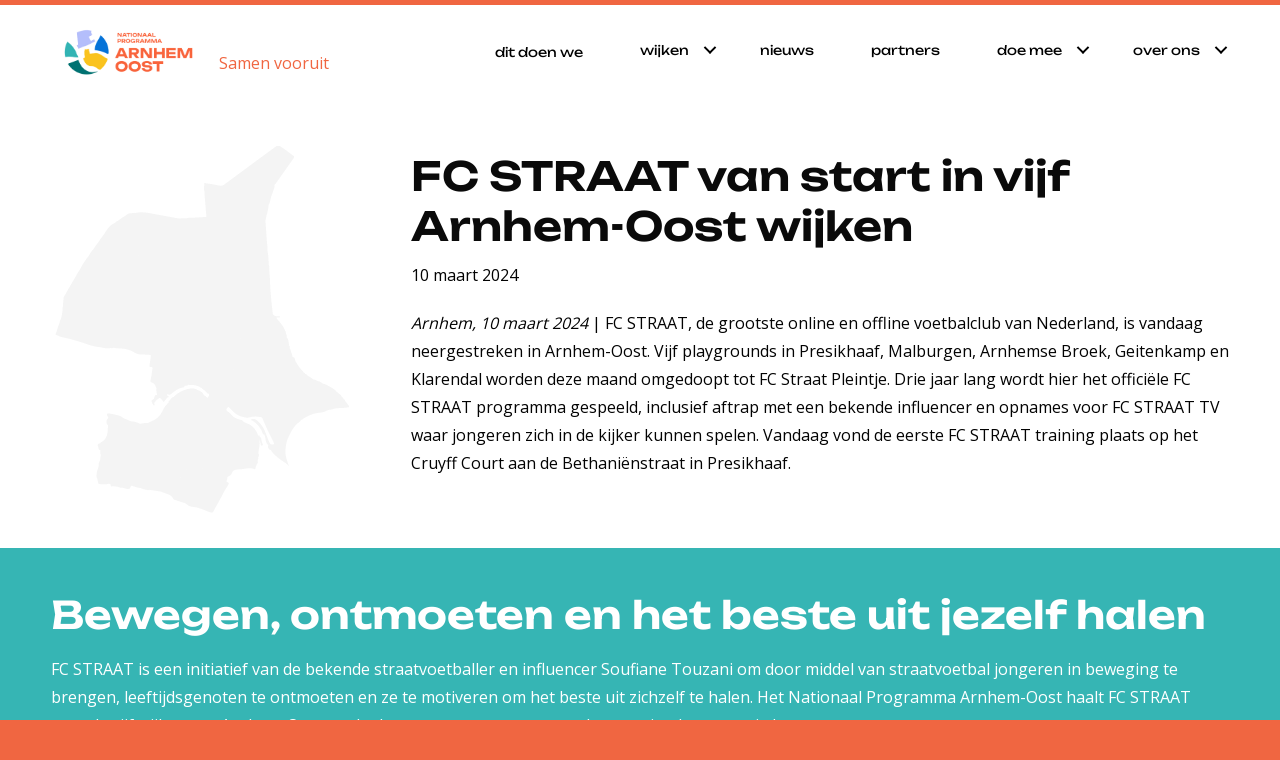

--- FILE ---
content_type: text/html; charset=UTF-8
request_url: https://arnhem-oost.nl/nieuws/fc-straat-van-start-in-vijf-arnhem-oost-wijken/
body_size: 16894
content:
<!DOCTYPE html><html lang="nl-NL"><head><meta charset="UTF-8" /><meta name='viewport' content='width=device-width, initial-scale=1.0' /><meta http-equiv='X-UA-Compatible' content='IE=edge' /><link rel="profile" href="https://gmpg.org/xfn/11" /><title>FC STRAAT komt naar Arnhem-Oost: Straatvoetbal in vijf wijken</title><link rel="preconnect" href="https://fonts.gstatic.com/" crossorigin/><link rel="preconnect" href="https://fonts.googleapis.com"/><style type="text/css">@font-face {
 font-family: 'Open Sans';
 font-style: normal;
 font-weight: 300;
 font-stretch: normal;
 font-display: swap;
 src: url(https://fonts.gstatic.com/s/opensans/v44/memSYaGs126MiZpBA-UvWbX2vVnXBbObj2OVZyOOSr4dVJWUgsiH0B4gaVc.ttf) format('truetype');
}
@font-face {
 font-family: 'Open Sans';
 font-style: normal;
 font-weight: 400;
 font-stretch: normal;
 font-display: swap;
 src: url(https://fonts.gstatic.com/s/opensans/v44/memSYaGs126MiZpBA-UvWbX2vVnXBbObj2OVZyOOSr4dVJWUgsjZ0B4gaVc.ttf) format('truetype');
}
@font-face {
 font-family: 'Open Sans';
 font-style: normal;
 font-weight: 700;
 font-stretch: normal;
 font-display: swap;
 src: url(https://fonts.gstatic.com/s/opensans/v44/memSYaGs126MiZpBA-UvWbX2vVnXBbObj2OVZyOOSr4dVJWUgsg-1x4gaVc.ttf) format('truetype');
}
@font-face {
 font-family: 'Unbounded';
 font-style: normal;
 font-weight: 400;
 font-display: swap;
 src: url(https://fonts.gstatic.com/s/unbounded/v12/Yq6F-LOTXCb04q32xlpat-6uR42XTqtG6xjx44rNhA.ttf) format('truetype');
}
@font-face {
 font-family: 'Unbounded';
 font-style: normal;
 font-weight: 600;
 font-display: swap;
 src: url(https://fonts.gstatic.com/s/unbounded/v12/Yq6F-LOTXCb04q32xlpat-6uR42XTqtG68b244rNhA.ttf) format('truetype');
} </style><link rel="preload" as="font" href="https://fonts.gstatic.com/s/roboto/v30/KFOlCnqEu92Fr1MmWUlfBBc4AMP6lQ.woff2" crossorigin/><link rel="preload" as="font" href="https://fonts.gstatic.com/s/opensans/v36/memvYaGs126MiZpBA-UvWbX2vVnXBbObj2OVTS-mu0SC55I.woff2" crossorigin/><meta name="dc.title" content="FC STRAAT komt naar Arnhem-Oost: Straatvoetbal in vijf wijken"><meta name="dc.description" content="FC STRAAT start in Arnhem-Oost met straatvoetbaltrainingen in vijf wijken. Jongeren krijgen de kans om te trainen voor de nationale FC STRAAT League."><meta name="dc.relation" content="https://arnhem-oost.nl/nieuws/fc-straat-van-start-in-vijf-arnhem-oost-wijken/"><meta name="dc.source" content="https://arnhem-oost.nl/"><meta name="dc.language" content="nl_NL"><meta name="description" content="FC STRAAT start in Arnhem-Oost met straatvoetbaltrainingen in vijf wijken. Jongeren krijgen de kans om te trainen voor de nationale FC STRAAT League."><meta name="robots" content="index, follow, max-snippet:-1, max-image-preview:large, max-video-preview:-1"><link rel="canonical" href="https://arnhem-oost.nl/nieuws/fc-straat-van-start-in-vijf-arnhem-oost-wijken/"><meta property="og:url" content="https://arnhem-oost.nl/nieuws/fc-straat-van-start-in-vijf-arnhem-oost-wijken/"><meta property="og:site_name" content="nationaal programma arnhem oost"><meta property="og:locale" content="nl_NL"><meta property="og:type" content="article"><meta property="article:author" content=""><meta property="article:publisher" content=""><meta property="og:title" content="FC STRAAT komt naar Arnhem-Oost: Straatvoetbal in vijf wijken"><meta property="og:description" content="FC STRAAT start in Arnhem-Oost met straatvoetbaltrainingen in vijf wijken. Jongeren krijgen de kans om te trainen voor de nationale FC STRAAT League."><meta property="og:image" content="https://arnhem-oost.nl/wp-content/uploads/2024/03/FC-STRAAT-onthulling-bord-scaled.jpg"><meta property="og:image:secure_url" content="https://arnhem-oost.nl/wp-content/uploads/2024/03/FC-STRAAT-onthulling-bord-scaled.jpg"><meta property="og:image:width" content="2560"><meta property="og:image:height" content="1639"><meta property="fb:pages" content=""><meta property="fb:admins" content=""><meta property="fb:app_id" content=""><meta name="twitter:card" content="summary"><meta name="twitter:site" content=""><meta name="twitter:creator" content=""><meta name="twitter:title" content="FC STRAAT komt naar Arnhem-Oost: Straatvoetbal in vijf wijken"><meta name="twitter:description" content="FC STRAAT start in Arnhem-Oost met straatvoetbaltrainingen in vijf wijken. Jongeren krijgen de kans om te trainen voor de nationale FC STRAAT League."><meta name="twitter:image" content="https://arnhem-oost.nl/wp-content/uploads/2024/03/FC-STRAAT-onthulling-bord-scaled.jpg"><link rel='dns-prefetch' href='//fonts.googleapis.com' /><link href='https://fonts.gstatic.com' crossorigin rel='preconnect' /><link rel="alternate" type="application/rss+xml" title="nationaal programma arnhem oost &raquo; feed" href="https://arnhem-oost.nl/feed/" /><link rel="alternate" type="application/rss+xml" title="nationaal programma arnhem oost &raquo; reacties feed" href="https://arnhem-oost.nl/comments/feed/" /><link rel="alternate" title="oEmbed (JSON)" type="application/json+oembed" href="https://arnhem-oost.nl/wp-json/oembed/1.0/embed?url=https%3A%2F%2Farnhem-oost.nl%2Fnieuws%2Ffc-straat-van-start-in-vijf-arnhem-oost-wijken%2F" /><link rel="alternate" title="oEmbed (XML)" type="text/xml+oembed" href="https://arnhem-oost.nl/wp-json/oembed/1.0/embed?url=https%3A%2F%2Farnhem-oost.nl%2Fnieuws%2Ffc-straat-van-start-in-vijf-arnhem-oost-wijken%2F&#038;format=xml" /><link rel="preload" href="https://arnhem-oost.nl/wp-content/plugins/bb-plugin/fonts/fontawesome/5.15.4/webfonts/fa-solid-900.woff2" as="font" type="font/woff2" crossorigin="anonymous"><link rel="preload" href="https://arnhem-oost.nl/wp-content/plugins/bb-plugin/fonts/fontawesome/5.15.4/webfonts/fa-regular-400.woff2" as="font" type="font/woff2" crossorigin="anonymous"><link rel="preload" href="https://arnhem-oost.nl/wp-content/plugins/bb-plugin/fonts/fontawesome/5.15.4/webfonts/fa-brands-400.woff2" as="font" type="font/woff2" crossorigin="anonymous"> <style id='wp-img-auto-sizes-contain-inline-css'> img:is([sizes=auto i],[sizes^="auto," i]){contain-intrinsic-size:3000px 1500px}
/*# sourceURL=wp-img-auto-sizes-contain-inline-css */ </style> <style id='wp-block-library-inline-css'> :root{--wp-block-synced-color:#7a00df;--wp-block-synced-color--rgb:122,0,223;--wp-bound-block-color:var(--wp-block-synced-color);--wp-editor-canvas-background:#ddd;--wp-admin-theme-color:#007cba;--wp-admin-theme-color--rgb:0,124,186;--wp-admin-theme-color-darker-10:#006ba1;--wp-admin-theme-color-darker-10--rgb:0,107,160.5;--wp-admin-theme-color-darker-20:#005a87;--wp-admin-theme-color-darker-20--rgb:0,90,135;--wp-admin-border-width-focus:2px}@media (min-resolution:192dpi){:root{--wp-admin-border-width-focus:1.5px}}.wp-element-button{cursor:pointer}:root .has-very-light-gray-background-color{background-color:#eee}:root .has-very-dark-gray-background-color{background-color:#313131}:root .has-very-light-gray-color{color:#eee}:root .has-very-dark-gray-color{color:#313131}:root .has-vivid-green-cyan-to-vivid-cyan-blue-gradient-background{background:linear-gradient(135deg,#00d084,#0693e3)}:root .has-purple-crush-gradient-background{background:linear-gradient(135deg,#34e2e4,#4721fb 50%,#ab1dfe)}:root .has-hazy-dawn-gradient-background{background:linear-gradient(135deg,#faaca8,#dad0ec)}:root .has-subdued-olive-gradient-background{background:linear-gradient(135deg,#fafae1,#67a671)}:root .has-atomic-cream-gradient-background{background:linear-gradient(135deg,#fdd79a,#004a59)}:root .has-nightshade-gradient-background{background:linear-gradient(135deg,#330968,#31cdcf)}:root .has-midnight-gradient-background{background:linear-gradient(135deg,#020381,#2874fc)}:root{--wp--preset--font-size--normal:16px;--wp--preset--font-size--huge:42px}.has-regular-font-size{font-size:1em}.has-larger-font-size{font-size:2.625em}.has-normal-font-size{font-size:var(--wp--preset--font-size--normal)}.has-huge-font-size{font-size:var(--wp--preset--font-size--huge)}.has-text-align-center{text-align:center}.has-text-align-left{text-align:left}.has-text-align-right{text-align:right}.has-fit-text{white-space:nowrap!important}#end-resizable-editor-section{display:none}.aligncenter{clear:both}.items-justified-left{justify-content:flex-start}.items-justified-center{justify-content:center}.items-justified-right{justify-content:flex-end}.items-justified-space-between{justify-content:space-between}.screen-reader-text{border:0;clip-path:inset(50%);height:1px;margin:-1px;overflow:hidden;padding:0;position:absolute;width:1px;word-wrap:normal!important}.screen-reader-text:focus{background-color:#ddd;clip-path:none;color:#444;display:block;font-size:1em;height:auto;left:5px;line-height:normal;padding:15px 23px 14px;text-decoration:none;top:5px;width:auto;z-index:100000}html :where(.has-border-color){border-style:solid}html :where([style*=border-top-color]){border-top-style:solid}html :where([style*=border-right-color]){border-right-style:solid}html :where([style*=border-bottom-color]){border-bottom-style:solid}html :where([style*=border-left-color]){border-left-style:solid}html :where([style*=border-width]){border-style:solid}html :where([style*=border-top-width]){border-top-style:solid}html :where([style*=border-right-width]){border-right-style:solid}html :where([style*=border-bottom-width]){border-bottom-style:solid}html :where([style*=border-left-width]){border-left-style:solid}html :where(img[class*=wp-image-]){height:auto;max-width:100%}:where(figure){margin:0 0 1em}html :where(.is-position-sticky){--wp-admin--admin-bar--position-offset:var(--wp-admin--admin-bar--height,0px)}@media screen and (max-width:600px){html :where(.is-position-sticky){--wp-admin--admin-bar--position-offset:0px}}
/*# sourceURL=wp-block-library-inline-css */ </style><style id='global-styles-inline-css'> :root{--wp--preset--aspect-ratio--square: 1;--wp--preset--aspect-ratio--4-3: 4/3;--wp--preset--aspect-ratio--3-4: 3/4;--wp--preset--aspect-ratio--3-2: 3/2;--wp--preset--aspect-ratio--2-3: 2/3;--wp--preset--aspect-ratio--16-9: 16/9;--wp--preset--aspect-ratio--9-16: 9/16;--wp--preset--color--black: #000000;--wp--preset--color--cyan-bluish-gray: #abb8c3;--wp--preset--color--white: #ffffff;--wp--preset--color--pale-pink: #f78da7;--wp--preset--color--vivid-red: #cf2e2e;--wp--preset--color--luminous-vivid-orange: #ff6900;--wp--preset--color--luminous-vivid-amber: #fcb900;--wp--preset--color--light-green-cyan: #7bdcb5;--wp--preset--color--vivid-green-cyan: #00d084;--wp--preset--color--pale-cyan-blue: #8ed1fc;--wp--preset--color--vivid-cyan-blue: #0693e3;--wp--preset--color--vivid-purple: #9b51e0;--wp--preset--color--fl-heading-text: #0a0a0a;--wp--preset--color--fl-body-bg: #f06641;--wp--preset--color--fl-body-text: #020202;--wp--preset--color--fl-accent: #2b7bb9;--wp--preset--color--fl-accent-hover: #2b7bb9;--wp--preset--color--fl-topbar-bg: #ffffff;--wp--preset--color--fl-topbar-text: #000000;--wp--preset--color--fl-topbar-link: #428bca;--wp--preset--color--fl-topbar-hover: #428bca;--wp--preset--color--fl-header-bg: #ffffff;--wp--preset--color--fl-header-text: #000000;--wp--preset--color--fl-header-link: #428bca;--wp--preset--color--fl-header-hover: #428bca;--wp--preset--color--fl-nav-bg: #ffffff;--wp--preset--color--fl-nav-link: #428bca;--wp--preset--color--fl-nav-hover: #428bca;--wp--preset--color--fl-content-bg: #ffffff;--wp--preset--color--fl-footer-widgets-bg: #ffffff;--wp--preset--color--fl-footer-widgets-text: #000000;--wp--preset--color--fl-footer-widgets-link: #428bca;--wp--preset--color--fl-footer-widgets-hover: #428bca;--wp--preset--color--fl-footer-bg: #ffffff;--wp--preset--color--fl-footer-text: #000000;--wp--preset--color--fl-footer-link: #428bca;--wp--preset--color--fl-footer-hover: #428bca;--wp--preset--gradient--vivid-cyan-blue-to-vivid-purple: linear-gradient(135deg,rgb(6,147,227) 0%,rgb(155,81,224) 100%);--wp--preset--gradient--light-green-cyan-to-vivid-green-cyan: linear-gradient(135deg,rgb(122,220,180) 0%,rgb(0,208,130) 100%);--wp--preset--gradient--luminous-vivid-amber-to-luminous-vivid-orange: linear-gradient(135deg,rgb(252,185,0) 0%,rgb(255,105,0) 100%);--wp--preset--gradient--luminous-vivid-orange-to-vivid-red: linear-gradient(135deg,rgb(255,105,0) 0%,rgb(207,46,46) 100%);--wp--preset--gradient--very-light-gray-to-cyan-bluish-gray: linear-gradient(135deg,rgb(238,238,238) 0%,rgb(169,184,195) 100%);--wp--preset--gradient--cool-to-warm-spectrum: linear-gradient(135deg,rgb(74,234,220) 0%,rgb(151,120,209) 20%,rgb(207,42,186) 40%,rgb(238,44,130) 60%,rgb(251,105,98) 80%,rgb(254,248,76) 100%);--wp--preset--gradient--blush-light-purple: linear-gradient(135deg,rgb(255,206,236) 0%,rgb(152,150,240) 100%);--wp--preset--gradient--blush-bordeaux: linear-gradient(135deg,rgb(254,205,165) 0%,rgb(254,45,45) 50%,rgb(107,0,62) 100%);--wp--preset--gradient--luminous-dusk: linear-gradient(135deg,rgb(255,203,112) 0%,rgb(199,81,192) 50%,rgb(65,88,208) 100%);--wp--preset--gradient--pale-ocean: linear-gradient(135deg,rgb(255,245,203) 0%,rgb(182,227,212) 50%,rgb(51,167,181) 100%);--wp--preset--gradient--electric-grass: linear-gradient(135deg,rgb(202,248,128) 0%,rgb(113,206,126) 100%);--wp--preset--gradient--midnight: linear-gradient(135deg,rgb(2,3,129) 0%,rgb(40,116,252) 100%);--wp--preset--font-size--small: 13px;--wp--preset--font-size--medium: 20px;--wp--preset--font-size--large: 36px;--wp--preset--font-size--x-large: 42px;--wp--preset--spacing--20: 0.44rem;--wp--preset--spacing--30: 0.67rem;--wp--preset--spacing--40: 1rem;--wp--preset--spacing--50: 1.5rem;--wp--preset--spacing--60: 2.25rem;--wp--preset--spacing--70: 3.38rem;--wp--preset--spacing--80: 5.06rem;--wp--preset--shadow--natural: 6px 6px 9px rgba(0, 0, 0, 0.2);--wp--preset--shadow--deep: 12px 12px 50px rgba(0, 0, 0, 0.4);--wp--preset--shadow--sharp: 6px 6px 0px rgba(0, 0, 0, 0.2);--wp--preset--shadow--outlined: 6px 6px 0px -3px rgb(255, 255, 255), 6px 6px rgb(0, 0, 0);--wp--preset--shadow--crisp: 6px 6px 0px rgb(0, 0, 0);}:where(.is-layout-flex){gap: 0.5em;}:where(.is-layout-grid){gap: 0.5em;}body .is-layout-flex{display: flex;}.is-layout-flex{flex-wrap: wrap;align-items: center;}.is-layout-flex > :is(*, div){margin: 0;}body .is-layout-grid{display: grid;}.is-layout-grid > :is(*, div){margin: 0;}:where(.wp-block-columns.is-layout-flex){gap: 2em;}:where(.wp-block-columns.is-layout-grid){gap: 2em;}:where(.wp-block-post-template.is-layout-flex){gap: 1.25em;}:where(.wp-block-post-template.is-layout-grid){gap: 1.25em;}.has-black-color{color: var(--wp--preset--color--black) !important;}.has-cyan-bluish-gray-color{color: var(--wp--preset--color--cyan-bluish-gray) !important;}.has-white-color{color: var(--wp--preset--color--white) !important;}.has-pale-pink-color{color: var(--wp--preset--color--pale-pink) !important;}.has-vivid-red-color{color: var(--wp--preset--color--vivid-red) !important;}.has-luminous-vivid-orange-color{color: var(--wp--preset--color--luminous-vivid-orange) !important;}.has-luminous-vivid-amber-color{color: var(--wp--preset--color--luminous-vivid-amber) !important;}.has-light-green-cyan-color{color: var(--wp--preset--color--light-green-cyan) !important;}.has-vivid-green-cyan-color{color: var(--wp--preset--color--vivid-green-cyan) !important;}.has-pale-cyan-blue-color{color: var(--wp--preset--color--pale-cyan-blue) !important;}.has-vivid-cyan-blue-color{color: var(--wp--preset--color--vivid-cyan-blue) !important;}.has-vivid-purple-color{color: var(--wp--preset--color--vivid-purple) !important;}.has-black-background-color{background-color: var(--wp--preset--color--black) !important;}.has-cyan-bluish-gray-background-color{background-color: var(--wp--preset--color--cyan-bluish-gray) !important;}.has-white-background-color{background-color: var(--wp--preset--color--white) !important;}.has-pale-pink-background-color{background-color: var(--wp--preset--color--pale-pink) !important;}.has-vivid-red-background-color{background-color: var(--wp--preset--color--vivid-red) !important;}.has-luminous-vivid-orange-background-color{background-color: var(--wp--preset--color--luminous-vivid-orange) !important;}.has-luminous-vivid-amber-background-color{background-color: var(--wp--preset--color--luminous-vivid-amber) !important;}.has-light-green-cyan-background-color{background-color: var(--wp--preset--color--light-green-cyan) !important;}.has-vivid-green-cyan-background-color{background-color: var(--wp--preset--color--vivid-green-cyan) !important;}.has-pale-cyan-blue-background-color{background-color: var(--wp--preset--color--pale-cyan-blue) !important;}.has-vivid-cyan-blue-background-color{background-color: var(--wp--preset--color--vivid-cyan-blue) !important;}.has-vivid-purple-background-color{background-color: var(--wp--preset--color--vivid-purple) !important;}.has-black-border-color{border-color: var(--wp--preset--color--black) !important;}.has-cyan-bluish-gray-border-color{border-color: var(--wp--preset--color--cyan-bluish-gray) !important;}.has-white-border-color{border-color: var(--wp--preset--color--white) !important;}.has-pale-pink-border-color{border-color: var(--wp--preset--color--pale-pink) !important;}.has-vivid-red-border-color{border-color: var(--wp--preset--color--vivid-red) !important;}.has-luminous-vivid-orange-border-color{border-color: var(--wp--preset--color--luminous-vivid-orange) !important;}.has-luminous-vivid-amber-border-color{border-color: var(--wp--preset--color--luminous-vivid-amber) !important;}.has-light-green-cyan-border-color{border-color: var(--wp--preset--color--light-green-cyan) !important;}.has-vivid-green-cyan-border-color{border-color: var(--wp--preset--color--vivid-green-cyan) !important;}.has-pale-cyan-blue-border-color{border-color: var(--wp--preset--color--pale-cyan-blue) !important;}.has-vivid-cyan-blue-border-color{border-color: var(--wp--preset--color--vivid-cyan-blue) !important;}.has-vivid-purple-border-color{border-color: var(--wp--preset--color--vivid-purple) !important;}.has-vivid-cyan-blue-to-vivid-purple-gradient-background{background: var(--wp--preset--gradient--vivid-cyan-blue-to-vivid-purple) !important;}.has-light-green-cyan-to-vivid-green-cyan-gradient-background{background: var(--wp--preset--gradient--light-green-cyan-to-vivid-green-cyan) !important;}.has-luminous-vivid-amber-to-luminous-vivid-orange-gradient-background{background: var(--wp--preset--gradient--luminous-vivid-amber-to-luminous-vivid-orange) !important;}.has-luminous-vivid-orange-to-vivid-red-gradient-background{background: var(--wp--preset--gradient--luminous-vivid-orange-to-vivid-red) !important;}.has-very-light-gray-to-cyan-bluish-gray-gradient-background{background: var(--wp--preset--gradient--very-light-gray-to-cyan-bluish-gray) !important;}.has-cool-to-warm-spectrum-gradient-background{background: var(--wp--preset--gradient--cool-to-warm-spectrum) !important;}.has-blush-light-purple-gradient-background{background: var(--wp--preset--gradient--blush-light-purple) !important;}.has-blush-bordeaux-gradient-background{background: var(--wp--preset--gradient--blush-bordeaux) !important;}.has-luminous-dusk-gradient-background{background: var(--wp--preset--gradient--luminous-dusk) !important;}.has-pale-ocean-gradient-background{background: var(--wp--preset--gradient--pale-ocean) !important;}.has-electric-grass-gradient-background{background: var(--wp--preset--gradient--electric-grass) !important;}.has-midnight-gradient-background{background: var(--wp--preset--gradient--midnight) !important;}.has-small-font-size{font-size: var(--wp--preset--font-size--small) !important;}.has-medium-font-size{font-size: var(--wp--preset--font-size--medium) !important;}.has-large-font-size{font-size: var(--wp--preset--font-size--large) !important;}.has-x-large-font-size{font-size: var(--wp--preset--font-size--x-large) !important;}
/*# sourceURL=global-styles-inline-css */ </style> <style id='classic-theme-styles-inline-css'> /*! This file is auto-generated */
.wp-block-button__link{color:#fff;background-color:#32373c;border-radius:9999px;box-shadow:none;text-decoration:none;padding:calc(.667em + 2px) calc(1.333em + 2px);font-size:1.125em}.wp-block-file__button{background:#32373c;color:#fff;text-decoration:none}
/*# sourceURL=/wp-includes/css/classic-themes.min.css */ </style><link rel='stylesheet' id='font-awesome-5-css' href='https://arnhem-oost.nl/wp-content/plugins/bb-plugin/fonts/fontawesome/5.15.4/css/all.min.css?ver=2.8.6.2' media='all' /><link rel='stylesheet' id='ultimate-icons-css' href='https://arnhem-oost.nl/wp-content/uploads/bb-plugin/icons/ultimate-icons/style.css?ver=2.8.6.2' media='all' /><link rel='stylesheet' id='fl-builder-layout-bundle-ea05e33c84df87c5e911b00b5e036303-css' href='https://arnhem-oost.nl/wp-content/uploads/bb-plugin/cache/ea05e33c84df87c5e911b00b5e036303-layout-bundle.css?ver=2.8.6.2-1.4.11.2' media='all' /><link rel='stylesheet' id='jquery-magnificpopup-css' href='https://arnhem-oost.nl/wp-content/plugins/bb-plugin/css/jquery.magnificpopup.min.css?ver=2.8.6.2' media='all' /><link rel='stylesheet' id='base-css' href='https://arnhem-oost.nl/wp-content/themes/bb-theme/css/base.min.css?ver=1.7.18' media='all' /><link rel='stylesheet' id='fl-automator-skin-css' href='https://arnhem-oost.nl/wp-content/uploads/bb-theme/skin-68273a970ba83.css?ver=1.7.18' media='all' /><link rel='stylesheet' id='pp-animate-css' href='https://arnhem-oost.nl/wp-content/plugins/bbpowerpack/assets/css/animate.min.css?ver=3.5.1' media='all' /> <script src="https://arnhem-oost.nl/wp-includes/js/jquery/jquery.min.js?ver=3.7.1" id="jquery-core-js"></script> <script src="https://arnhem-oost.nl/wp-includes/js/jquery/jquery-migrate.min.js?ver=3.4.1" id="jquery-migrate-js"></script> <script id="3d-flip-book-client-locale-loader-js-extra"> var FB3D_CLIENT_LOCALE = {"ajaxurl":"https://arnhem-oost.nl/wp-admin/admin-ajax.php","dictionary":{"Table of contents":"Table of contents","Close":"Close","Bookmarks":"Bookmarks","Thumbnails":"Thumbnails","Search":"Search","Share":"Share","Facebook":"Facebook","Twitter":"Twitter","Email":"Email","Play":"Play","Previous page":"Previous page","Next page":"Next page","Zoom in":"Zoom in","Zoom out":"Zoom out","Fit view":"Fit view","Auto play":"Auto play","Full screen":"Full screen","More":"More","Smart pan":"Smart pan","Single page":"Single page","Sounds":"Sounds","Stats":"Stats","Print":"Print","Download":"Download","Goto first page":"Goto first page","Goto last page":"Goto last page"},"images":"https://arnhem-oost.nl/wp-content/plugins/interactive-3d-flipbook-powered-physics-engine/assets/images/","jsData":{"urls":[],"posts":{"ids_mis":[],"ids":[]},"pages":[],"firstPages":[],"bookCtrlProps":[],"bookTemplates":[]},"key":"3d-flip-book","pdfJS":{"pdfJsLib":"https://arnhem-oost.nl/wp-content/plugins/interactive-3d-flipbook-powered-physics-engine/assets/js/pdf.min.js?ver=4.3.136","pdfJsWorker":"https://arnhem-oost.nl/wp-content/plugins/interactive-3d-flipbook-powered-physics-engine/assets/js/pdf.worker.js?ver=4.3.136","stablePdfJsLib":"https://arnhem-oost.nl/wp-content/plugins/interactive-3d-flipbook-powered-physics-engine/assets/js/stable/pdf.min.js?ver=2.5.207","stablePdfJsWorker":"https://arnhem-oost.nl/wp-content/plugins/interactive-3d-flipbook-powered-physics-engine/assets/js/stable/pdf.worker.js?ver=2.5.207","pdfJsCMapUrl":"https://arnhem-oost.nl/wp-content/plugins/interactive-3d-flipbook-powered-physics-engine/assets/cmaps/"},"cacheurl":"https://arnhem-oost.nl/wp-content/uploads/3d-flip-book/cache/","pluginsurl":"https://arnhem-oost.nl/wp-content/plugins/","pluginurl":"https://arnhem-oost.nl/wp-content/plugins/interactive-3d-flipbook-powered-physics-engine/","thumbnailSize":{"width":"150","height":"150"},"version":"1.16.17"};
//# sourceURL=3d-flip-book-client-locale-loader-js-extra </script> <script src="https://arnhem-oost.nl/wp-content/plugins/interactive-3d-flipbook-powered-physics-engine/assets/js/client-locale-loader.js?ver=1.16.17" id="3d-flip-book-client-locale-loader-js" async data-wp-strategy="async"></script><link rel="https://api.w.org/" href="https://arnhem-oost.nl/wp-json/" /><link rel="alternate" title="JSON" type="application/json" href="https://arnhem-oost.nl/wp-json/wp/v2/nieuws-post-type/1811" /><link rel="EditURI" type="application/rsd+xml" title="RSD" href="https://arnhem-oost.nl/xmlrpc.php?rsd" /><meta name="generator" content="WordPress 6.9" /><link rel='shortlink' href='https://arnhem-oost.nl/?p=1811' /> <script> var bb_powerpack = {
 version: '2.40.10',
 getAjaxUrl: function() { return atob( 'aHR0cHM6Ly9hcm5oZW0tb29zdC5ubC93cC1hZG1pbi9hZG1pbi1hamF4LnBocA==' ); },
 callback: function() {},
 mapMarkerData: {},
 post_id: '1811',
 search_term: '',
 current_page: 'https://arnhem-oost.nl/nieuws/fc-straat-van-start-in-vijf-arnhem-oost-wijken/',
 conditionals: {
 is_front_page: false,
 is_home: false,
 is_archive: false,
 current_post_type: '',
 is_tax: false,
 is_author: false,
 current_author: false,
 is_search: false,
 }
 }; </script><link rel="icon" href="https://arnhem-oost.nl/wp-content/uploads/2023/11/cropped-npao_favicon-32x32.png" sizes="32x32" /><link rel="icon" href="https://arnhem-oost.nl/wp-content/uploads/2023/11/cropped-npao_favicon-192x192.png" sizes="192x192" /><link rel="apple-touch-icon" href="https://arnhem-oost.nl/wp-content/uploads/2023/11/cropped-npao_favicon-180x180.png" /><meta name="msapplication-TileImage" content="https://arnhem-oost.nl/wp-content/uploads/2023/11/cropped-npao_favicon-270x270.png" /> <style id="wp-custom-css"> .conversatie p{
 background:#fff;
 margin:20px 0 40px 0;
 width:80%;
 padding:20px;
 border-radius:20px;
 position:relative;
}
.conversatie p:after{
 position:absolute;
 display:block;
 content:"";
 width:50px;
 height:40px;
 border-top:20px solid #fff;
 left:40px;
 top:100%;
}
.conversatie p span{
 font-weight:800;
 display:block;
}
.conversatie p:nth-child(even){
 margin-left:20%;
}
.conversatie p:nth-child(even):after{
 border-left:80px solid transparent;
 right:40px;
 left:auto;
}
.conversatie p:nth-child(odd):after{
 border-right:80px solid transparent;
}
.fl-post-grid-post{
 border:none;
}
#flatgebouw #flatgebouw_svg{
 transition:all 2s ease-out;
}
#flatgebouw:hover #flatgebouw_svg{
 transform:scale(1.2);
 transition:all 2s ease-out;
}
#flatgebouw #background_svg{
 transition:all 2s ease-out;
}
#flatgebouw:hover #background_svg{
 transform:scale(1.05);
 transition:all 2s ease-out;
}
/* pager */
.facetwp-pager{
 text-align:center;
}
a.facetwp-page{
 background: #000;
 color: #fff;
 aspect-ratio: 1 / 1;
 display: inline-flex;
 width: 40px;
 border-radius: 100%;
 justify-content: center;
 align-items: center;
}
a.facetwp-page.active {
 background: #f06641;
}
/* end pager */
#menu-item-126:hover::after {
 transform: scaleX(1);
}
#menu-item-126::after {
 content: "";
 position: absolute;
 left: 0;
 bottom: 0;
 height: 3px;
 width: 100%;
 background-color: #f9643d;
 transform: scaleX(0);
 transform-origin: bottom left;
 transition: transform 0.3s ease;
}
.partner_logo{
 display:flex;
 aspect-ratio:1/1.5;
 width:200px;
 background-size:80%;
 background-repeat:no-repeat;
 background-position:center;
 background-color:#fff;
 border-radius:16px;
}
.fl-post-feed-post.type-partners{
 width:auto !important;
 min-width:auto !important;
}
.fl-post-feed-post a:hover{
 text-decoration:none;
}
#partner_overview #partners .fl-post-feed-post{
 min-width:200px !important;
 display:flex;
 justify-content:center;
 align-items:center;
 padding:20px;
 max-width:200px;
}
#npao_newsletter_hide{
 display:flex;
 line-height:0em;
 position:absolute;
 top:-10px;
 background:#000;
 padding:8px;
 right:10px;
 font-size:1.8em;
 aspect-ratio:1/1;
 justify-content:center;
 align-items:center;
 border-radius:8px;
 cursor:pointer;
}
#newsletter{
 position:fixed;
 right:30px;
 bottom:30px;
 width:280px;
 color:#fff;
 background:#f06641;
 padding:8px 24px;
 border-radius:12px;
 animation:slide-in .5s ease-out;
 -webkit-box-shadow: 0px 3px 39px -21px rgba(0,0,0,0.6);
-moz-box-shadow: 0px 3px 39px -21px rgba(0,0,0,0.6);
box-shadow: 0px 3px 39px -21px rgba(0,0,0,0.6);
 transition: transform 0.6s ease-out;
}
html body #newsletter .fl-button {
 background: #000;
 padding: 10px 20px;
 display: inline-block;
 border-radius: 12px;
 margin-top: 10px;
 margin-bottom: 10px;
 text-align: center;
 width: 100%;
 font-family: "Unbounded", sans-serif;
 font-weight: 600;
 font-size: 16px;
 line-height: 1.2;
 text-transform: lowercase;
 transition: transform 1s ease-out;
}
html body #newsletter .fl-button:hover {
 background: #fff;
 color: #000;
 transition: transform 1s ease-out;
}
.page-id-127 #newsletter{
 display:none;
}
@keyframes slide-in{
 0%{
 opacity:0;
 transform:translatex(80px);
 }
 80%{
 opacity:.8;
 }
 100%{
 opacity:1;
 transform:translatex(0);
 }
}
#wijken_overzicht{
 aspect-ratio:2.5/1; 
 margin:auto;
 background-image:url(/wp-content/uploads/2024/09/Wijken_overzicht.jpg);
 background-size:cover;
 border-radius:20px;
}
#wijken_overzicht a{
 background:#000;
 color:#fff;
 padding:8px 16px;
 border-radius:8px;
 position:relative;
}
#wijken_overzicht a{
position:absolute;
}
#wijken_overzicht .presikhaaf{
 left:65%;
 top:55%;
}
#wijken_overzicht .malburgen{
 left:40%;
 top:65%;
}
#wijken_overzicht .klarendal{
 left:50%;
 top:45%;
}
#wijken_overzicht .geitenkamp{
 left:56%;
 top:25%;
}
#wijken_overzicht .arnhemse_broek{
 left:56%;
 top:65%;
}
/* Team flip card*/
/* Flip card container */
.flip-card {
 background-color: transparent;
 width: 100%;
 max-width: 300px;
 aspect-ratio: 3 / 4.4;
 perspective: 1000px;
 border-radius: 15px !important;
}
/* Inner flip card */
.flip-card-inner {
 position: relative;
 width: 100%;
 height: 100%;
 text-align: center;
 transition: transform 0.6s;
 transform-style: preserve-3d;
}
/* Flip effect on hover */
.flip-card:hover .flip-card-inner {
 transform: rotateY(180deg);
}
/* Front and Back side of the card */
.flip-card-front, .flip-card-back {
 position: absolute;
 width: 100%;
 height: 100%;
 -webkit-backface-visibility: hidden;
 backface-visibility: hidden;
 border-radius: 15px;
 display: flex;
 flex-direction:column;
 align-items: center;
 justify-content: center;
}
/* Background image fills the entire front side */
.flip-card-front {
 background-size: cover;
 background-position: center;
 background-repeat: no-repeat;
}
/* Overlay on the front */
.card-overlay {
 position: absolute;
 width: 100%;
 height: 100%;
 display: flex;
 align-items: flex-end;
 justify-content: center;
 padding: 20px;
 box-sizing: border-box;
 border-radius: 15px;
}
/* Team info container */
.team-info {
 background-color: #fff;
 color: black;
 padding: 10px;
 line-height:1px;
 text-align: center;
 width: 99%;
 display:flex;
 flex-direction:column;
 justify-content:center;
 align-items:center;
 border-radius: 8px;
}
.team-info h3{
 padding:0;
 margin:0 0 10px 0;
}
/* Back side of the card */
.flip-card-back {
 background-color: #333;
 color: white;
 transform: rotateY(180deg);
 border-radius: 15px;
 padding:15px;
}
.flip-card-back a{
 background:#000;
 color:#fff;
 padding:8px 24px;
 border-radius:16px;
}
/* Einde team flipcard */  /* Icon placing organisatie bewoner*/
.ob_icon_placing .fl-col {
 position: relative;
 text-align: center;
 margin-top: 30px;
}  .ob_icon_placing .fl-icon {
 position: absolute;
 top: -60px;
 left: 50%;
 margin-left: -60px;
}
.fl-post-grid-post, .fl-post-feed-post{
 overflow:visible;
}
a.nieuws2:hover,
#wijken_overzicht a:hover,
.nieuws:hover{
 overflow: visible;
 transform: scale(1.05);
 transition: all 0.5s;
}
.nieuws2,
.nieuws{
 transition: all 0.5s;
}
a.nieuws2,
a.nieuws{
 display:flex;
 position:relative;
 height:100%;
 flex-direction:column;
 background:#FFF;
 border-radius:20px;
 -webkit-box-shadow: 0px 3px 39px -21px rgba(0,0,0,0.6);
-moz-box-shadow: 0px 3px 39px -21px rgba(0,0,0,0.6);
box-shadow: 0px 3px 39px -21px rgba(0,0,0,0.6);
 overflow:hidden;
}
a.nieuws2 .nieuws_afbeelding,
a.nieuws .nieuws_afbeelding{
 width:100%;
 border-radius:20px 20px 0 0;
 background-size:cover;
 background-position:center center;
 margin-bottom:10px;
 padding:20px;
 display:flex;
 align-items:flex-end;
 transition: all 1s ease-in-out !important;
}
a.nieuws2 .nieuws_afbeelding{
 aspect-ratio:6/5;
}
a.nieuws .nieuws_afbeelding{
 aspect-ratio:5/5;
 justify-content:center;
}
a.nieuws .tekst{
 display:flex;
 align-items:flex-start;
 flex-direction:column;
 justify-content:flex-end;
}
a.nieuws .thema-iconen{
 padding:0 10px 20px 10px;
}
a.nieuws  .thema-iconen > div {
 max-width:28px;
 filter:saturate(0) brightness(2);
}
a.nieuws{
 background:#f06641;
}
a.nieuws2 h3{
 padding:10px 20px 0 20px;
 color:#000;
 text-transform:none;
 font-size:1em;
 font-weight:400;
 margin-top:0;
}
a.nieuws h3{
 padding:10px 20px 0 20px;
 color:#fff;
 text-transform:none;
 font-size:1em;
 font-weight:400;
 margin-top:0;
 text-align:left;
}
a.nieuws2:hover .nieuws_afbeelding{ 
}
.title-overlay{
 position: absolute;
 top: 0;
 bottom: 0;
 left: 0;
 right: 0;
 border-radius: 24px;
 padding: 24px 24px 58px 24px;
 display: flex;
 align-items: flex-end;
 background:#000;
 background: rgba(0,0,0,0.4);
 background: linear-gradient(0deg, rgba(0,0,0,1) 0%, rgba(255,255,255,0) 60%);
}
.title-overlay h3{
 overflow:hidden;
}
.fl-post-meta{
 display:block;
 color:#000;
 margin:0 20px 20px ;
 font-size:.8em;
}  #nieuwsbrief_form #eprov-xx5xyfaysu .form {
 background-color: transparent !important;
}
#nieuwsbrief_form #eprov-xx5xyfaysu.eprov-desktop{
 width:100% !important;
}
#nieuwsbrief_form .eprov-widget .form .field input[type=text], 
#nieuwsbrief_form .eprov-widget .form .field input[type=number], #nieuwsbrief_form .eprov-widget .form .field input[type=email], #nieuwsbrief_form .eprov-widget .form .field input[type=date] {
 border:none !important;
 padding:8px !important;
 border-radius:8px !important;
}
#nieuwsbrief_form #eprov-xx5xyfaysu .text{
 display:none !important;
}
#nieuwsbrief_form #eprov-xx5xyfaysu .form button{
 background:        #f06641 !important;
 padding:12px !important;
 border-radius:8px !important;
 font-family: "Unbounded",sans-serif !important;
}
#quotes .name{
 font-weight:600;
}
#quotes .fl-post-feed-post{
 width:25%;
 background:#36b5b4;
}
.team_quote{
 background:#fff;
}
#quotes .fl-post-feed-post,
.team_quote{
 padding:20px;
 border-radius:20px;
 position:relative;
 overflow:visible;
 font-family: "Unbounded",sans-serif !important;
 font-size:.9em !important;
}
#quotes .fl-post-feed-post:after,
.team_quote:after{ 
 content: '';
 position: absolute;
 left: 0;
 top: 50%;
 width: 0;
 height: 0;
 border: 20px solid transparent;
 border-left: 0;
 border-bottom: 0;
 margin-top: -10px;
 margin-left: -20px;
}
#quotes .fl-post-feed-post:after{
 border-right-color: #36b5b4;
}
.team_quote:after{
 border-right-color: #fff;
}
/*
#quotes .fl-post-feed-post:nth-child(1){
 margin-left:20vw;
}
#quotes .fl-post-feed-post:nth-child(2){
 margin-left:40vw;
}
#quotes .fl-post-feed-post:nth-child(3){
 margin-left:5vw;
}
#quotes .fl-post-feed-post:nth-child(4){
 margin-left:50vw;
}
#quotes .fl-post-feed-post:nth-child(5){
 margin-left:30vw;
}
*/  /* PAGINATION */
.page-numbers li a.page-numbers,
html body .page-numbers li .current{
 background:#037474;
 color:#fff;
 min-width:40px;
 border-radius:20px;
 border:none;
 font-family:inherit;
}
html body .page-numbers li .current{
 background:transparent;
 color:#000;
 font-weight:600;
 border:1px solid #037474;
}
html body .page-numbers li a.page-numbers:hover{
 background:#000;
}  /* WIJK ICONEN */
.thema-iconen{
 display:inline-flex;
}
.thema-iconen div{
 aspect-ratio:1/1;
 background-size:contain;
 background-position:center center;
 background-repeat:no-repeat;
}
.thema-iconen div{
 width:40px;
 margin:8px;
}
.wijk-iconen{
 display:inline-block;
 width:300px;
 height:300px;
 position:relative;
 z-index:2;
 border-radius:100%;
 transform:scale(.6) translate(100px, 50px);
 transform-origin:0 0;
}
.home .wijk-iconen{
 transform:scale(.8) translate(200px,-170px);
}
.wijk-iconen .mask{
 z-index: 100;
 content: "";
 position: absolute;
 display: block;
 width: 300px;
 top: 152px;
 left: 26px;
 height: 300px;
 background-position: center center;
 background-repeat: no-repeat;
 background-size: 70%;
 border-radius: 100%;
 opacity: 1;
 border-radius: 100%;
 overflow: hidden;
 outline: 272px solid #f06641;
}
#header_wijken .wijk-iconen .mask{
 z-index:-1;
 outline:none;
 background-size:contain;
 width:700px;
 height:700px;
 left: -176px;
 top: -103px;
 overflow:visible;
 border-radius:0;
 background-image:url(/wp-content/uploads/2023/11/Arnhem_compleet.svg);
 background-size:70%;
 opacity:.3;
}
.wijk-iconen div{
 cursor:pointer;
 transform-origin:0 0;
 position:absolute;
 width:300px;
 aspect-ratio:1/1;
 background-size:contain;
 background-repeat:no-repeat;
 opacity:1;
 transform-origin:center center;
}
#header_wijken .wijk-iconen div{
 opacity:0;
}
#wijk-animatie{
 overflow:hidden;
}
@keyframes wijkin{
 0%{
 opacity:0;
 }
 100%{
 opacity:1;
 }
}
a.tag{
 background:#f06641;
 color:#fff;
}
a.tag:hover{
 background:#000;
 color:#fff;
}
span.tag{
 background:#eee;
}
.tag{
 display:inline-block;
 padding:2px 16px;
 margin: 4px 4px 0 0;
 color:#000;
 border-radius:8px;
}
.tag:hover{
 color:#000;
}
/* DOWNLOADS */
.download-block {
 display: flex;
 align-items: center;
 text-decoration: none;
 background-color: #36b5b4;
 color: white;
 padding: 14px;
 transition: background-color 0.3s;
}  .download-block:hover {
 background-color: #000;
}  .download-block-content {
 display: flex;
 justify-content: space-between;
 width: 100%;
}  .download-block-title {
 margin: 0;
 color:white;
}  .download-block-icon {
 margin-left: 10px;
 color:white;
}
.uabb-blog-posts-shadow{
 box-shadow:none !important;
}  /* HEADER HOME */
.post-type-archive-partners .fl-post-feed-post{
 width:160px;
 min-width:160px;
}
.partner{
 width:160px;
 aspect-ratio:1/1;
 background-size:contain;
 background-repeat:no-repeat;
 background-position:center center;
}
.bx-wrapper .bx-pager.bx-default-pager a {
 background: #ffffff69;
 width: 200px;
 height: 10px;
}  .fl-builder-breakpoint-small .bx-wrapper .bx-pager.bx-default-pager a {
 background: #ffffff69;
 width: 30px;
 height: 5px;
}  .bx-wrapper .bx-pager.bx-default-pager a.active {
 background: #ffffffed;
}  .bx-wrapper .bx-controls-auto, .bx-wrapper .bx-pager {
 bottom:22px;
}  .fl-module-content-slider .bx-wrapper {
 margin: 0;
}
a,
a:hover{
 transition: all .3s ease-in-out !important;
}
.backed{
 color:#fff;
 background:#f06641;
 padding:6px 8px;
 margin: 0px;
 white-space: nowrap;
}
.backed-overlay{
 color:#fff !important;
 background:rgba(0,0,0,0.5);
 padding:6px 8px;
 margin: 0px;
 white-space: nowrap;
}
.pp-hover-card-wrap {
 display: flex;
 justify-content: center;
 gap:0px;
}  .pp-hover-card {
 margin: 0px;
}  .uabb-module-content {
 display: flex;
 justify-content: center;
 gap: 0px
}
.uabb-blog-posts-col-1 {
 margin: 0px;
}  .fl-node-lzayx4emrs2d .uabb-blog-posts-shadow, .fl-node-pqf7ikzljb0n .uabb-blog-posts-shadow {
 box-shadow: none;
}
.backed-orange{
 color:#f06641 !important;
 background:#fff;
 padding:6px 8px;
 margin: 0px;
}
.backed-pink{
 color:#ce2f58 !important;
 background:#fff;
 padding:6px 8px;
 margin: 0px;
}  .fl-builder-breakpoint-small h2{
 font-size:2em;
}
.fl-post-feed-post{
 border:none;
 width:20%;
 min-width:360px;
 position:relative;
}  /* RELATED PROJECTEN CARDS */  .related-projects-container {
 display: flex;
 gap: 2%; 
 width: 100%;
 justify-content: center;
 align-items: center;
 flex-wrap: wrap;
}  .related-projects-container .projecten {
 flex: 1 0 24%; 
 background-size: cover; 
 background-position: center; 
 width:30%;
 min-width:310px;
}  .related-projects-list {
 list-style-type: none; 
 padding: 0; 
 margin: 0; 
}  .related-project-item {
 background-color: #f0f0f0; 
 margin-bottom: 10px; 
 padding: 10px; 
 text-align: center; 
}  .related-project-item a {
 text-decoration: none; 
 color: inherit; 
}  /* TITLE OVERLAY CARDS */  /*
.title-overlay:before {
 content: '';
 position: absolute;
 top: 0;
 left: 0;
 right: 0;
 bottom: 0;
 background: rgb(0,0,0);
background: linear-gradient(0deg, rgba(0,0,0,0.4) 0%, rgba(255,255,255,0) 80%); 
 z-index: 1;
 border-radius:24px
}
*/
/* Partners home */
.fl-post-carousel-gallery .fl-post-carousel-link {
 display: flex;
 /* height: 100%; */
 text-decoration: none;
 align-items: center;
 justify-content: center;
 aspect-ratio: 1 / 1.4;
 padding: 20px;
 background: #fff;
 border-radius: 16px;
}
.fl-post-carousel-post {
 background-color: transparent;
 border-color: transparent;
}  .fl-post-carousel-title {
 color: transparent;
}  .fl-post-carousel-title:hover {
 color: transparent;
}  /* NEWS */
.nieuws h3 {
 z-index:2;
 font-size:20px;
 position:relative;
}
.nieuws a{
 color:#fff;  }
/*
.nieuws {
 aspect-ratio:1/1.4;
 background-size:cover;
 border-radius:24px;
 display: flex;
 align-items: flex-start;
 flex-direction: column;
 justify-content: flex-end;
 padding: 20px;
}*/
.nieuws.bestuurder{
 width:220px;
 justify-content:flex-start;
 align-content:flex-end;
 color:#fff;
}
.nieuws h3 {
 color:#fff;
 margin:0;
}  .fl-post-feed{
 width:100%;
 display:flex;
 justify-content:center;
 align-content: flex-start;
 flex-wrap:wrap;
 gap:24px;
}  .wijk_icon{
 position:absolute;
 top:-100px;
 bottom:-100px;
 left:-100px;
 z-index:0;
}
html .fs-label-wrap{
 background-color:#000;
 color:#fff;
 font-family:"Unbounded";
 border:none;
 border-radius:10px;
 padding:8px;
 cursor:pointer;
}
html .fs-arrow{
 border-top:5px solid#fff;
 background-color:#000;
 right:10px;
}
html .fs-dropdown{
 text-align:left;
 font-family:"Unbounded";
 text-transform:lowercase;
 font-size:.9em;
 font-weight:300;
}
.facetwp-type-fselect{
 display:inline-block;
 margin-right:20px;
}
.track{
 opacity:0;
}
.track.in_view{
 animation:card-in .8s ease-out;
 animation-fill-mode: forwards;
}  @keyframes card-in{
 0%{
 opacity:0;
 transform:translate(0,60px);
 }
 100%{
 opacity:1;
 transform:translate(0,0);
 }
}
.half-opacity{
 opacity:.5;
}  .fl-slide-foreground{
 position:absolute;
 top:0;
 bottom:0;
 left:0;
 right:0;
}
.fl-slider-content-wrap{
 position:relative;
}
.fl-slide-content{
 position:absolute;
 left:0;
 right:0;
 top:0;
 bottom:0; 
}
@media only screen and (max-width: 1000px) {  .fl-slide-foreground{
 position:absolute;
 top:0;
 bottom:0;
 left:0;
 right:0;
}
.fl-slider-content-wrap{
 position:relative;
}
.fl-slide-content{
 position:absolute;
 left:20px;
 right: 20px;
 top:20px;
 bottom: 25px; 
}
}  .sentence{
 position:absolute;
}
.sentence.left{
 text-align:left;
 top:10px;
}
.sentence.right{
 text-align:right;
 bottom:20px;
 right:0;
}
.punch{
 position:absolute;
 bottom:0;
 right:0;
 font-size:1.4em;
}
html body .fl-post-feed .fl-post-feed-post:last-child,
html body .fl-post-feed .fl-post-feed-post
{
 margin-bottom: 0px !important;
}
.menu > .menu-item{
 position:relative;
 border-bottom:4px solid transparent;
}
.menu > .current-menu-item:after,
.menu > .current-menu-parent:after{
 position:absolute;
 bottom:0;
 left:0;
 right:0;
 content:"";
 background:#f06641;
 height:4px;
 width:100%;
 animation: slidein .3s forwards;
}
@keyframes slidein{
 0%{
 transform: scalex(0);
 }
 100%{
 transform:scalex(1);
 }
} </style> <script id="fl-theme-custom-js">jQuery(function($) {
 first = true;
 document.addEventListener('facetwp-loaded', function () {
 $('.track').each(function (id, el) {
 zv_observer.observe(el);
 });
 });
 $('.wijk').on('click', function () {
 window.open($(this).data('url'), '_self');
 });
 let zv_observer = new IntersectionObserver(function (entries) {
 entries.forEach(function (el) {
 if (el.isIntersecting) {
 var delay = Math.round(Math.random() * 200);
 setTimeout(function () {
 el.target.classList.add('in_view');
 $('#wijk-animatie.waiting').trigger('animate-in');
 }, delay);
 } else {
 //entry.target.classList.remove('in_view');
 }
 });
 });
 $('.track').each(function (id, el) {
 zv_observer.observe(el);
 });
 $('#wijk-animatie').on('animate-in', function () {
 var animatie = $(this);
 animatie.find('.wijk').each(function () {
 var $this = $(this);
 var scale_start = parseFloat($this.data('scale_start')) / 100; // Convert scale to a fraction
 $this.css('rotate', $this.data('rotation_start') + 'deg').css('scale', scale_start).css('left', $this.data('x_start') + '%').css('top', $this.data('y_start') + '%');
 });
 setTimeout( function(){
 animatie.find('.wijk-iconen .mask').animate({
 width: '700px',
 height: '700px',
 left: '-176px',
 top: '-103px',
 outlineWidth : '0px'
 }, 1000 , function(){
 animatie.find('.wijk-iconen .mask').css('opacity',0);
 animatie.find('.wijk-iconen .mask').css('z-index',-1);
 animatie.find('.wijk-iconen .mask').css('background-image','url(/wp-content/uploads/2023/11/Arnhem_compleet.svg)');
 animatie.find('.wijk-iconen .mask').animate({opacity:.3},2000);
 });
 let delay = 0;
 animatie.find('.wijk-iconen').animate({
 top : '90px'
 },2000);
 animatie.find('.wijk').each(function () {
 var $this = $(this);
 var scale = parseFloat($this.data('scale')) / 100; // Convert scale to a fraction
 setTimeout( function(){
 $this.animate({
 top: $this.data('y_position') + '%',
 left: $this.data('x_position') + '%',
 rotate: $this.data('rotation') + 'deg',
 scale: scale
 }, 2000 - delay );
 } , delay + 400  );
 delay += 100;
 });
 } , 1000 );
 $(this).removeClass('waiting');
 });
 $('#header_wijken').find('.wijk').each(function () {
 var $this = $(this);
 var scale = parseFloat($this.data('scale')) / 100; // Convert scale to a fraction
 $this.css('rotate', $this.data('rotation') + 'deg').css('left', $this.data('x_position') + '%').css('top', $this.data('y_position') + '%');
 $this.animate({
 top: $this.data('y_position') + '%',
 left: $this.data('x_position') + '%',
 rotate: $this.data('rotation') + 'deg',
 scale: scale,
 opacity:1
 }, 1000);
 });
 $('#npao_newsletter_hide').on('click', function() {
 // Maak een cookie aan dat een maand geldig is
 var date = new Date();
 date.setTime(date.getTime() + (30 * 24 * 60 * 60 * 1000)); // 30 dagen
 var expires = "; expires=" + date.toUTCString();
 document.cookie = "npao_newsletter=hidden" + expires + "; path=/"; 
 // Verberg het element direct
 $('#newsletter').fadeOut(); // Verander 'element-id' naar de juiste ID van het element dat je wilt verbergen
 }); 
 $(document).on('facetwp-refresh', function() {
 if (FWP.soft_refresh === true) {
 FWP.enable_scroll = true;
 } else {
 FWP.enable_scroll = false;
 }
 });
 $(document).on('facetwp-loaded', function() {
 if (FWP.enable_scroll === true) {
 // Find the nearest .fl-row-content-wrap relative to the pager clicked
 var $pager = $('.facetwp-pager');
 var $nearestWrap = $pager.closest('.fl-row-content-wrap');
 if ($nearestWrap.length) {
 $('html, body').animate({
 scrollTop: $nearestWrap.offset().top
 }, 500);
 } else {
 // Fallback: Scroll to the top of the page if no .fl-row-content-wrap found
 $('html, body').animate({
 scrollTop: 0
 }, 500);
 }
 }
 }); 
}); </script></head><body class="wp-singular nieuws-post-type-template-default single single-nieuws-post-type postid-1811 wp-theme-bb-theme fl-builder-2-8-6-2 fl-themer-1-4-11-2 fl-theme-1-7-18 fl-theme-builder-header fl-theme-builder-header-header fl-theme-builder-footer fl-theme-builder-footer-footer fl-theme-builder-singular fl-theme-builder-singular-nieuws-single fl-framework-base fl-preset-default fl-full-width fl-search-active" itemscope="itemscope" itemtype="https://schema.org/WebPage"> <!-- Google tag (gtag.js) --> <script async src="https://www.googletagmanager.com/gtag/js?id=G-5Q3HN6DEQP"></script> <script> window.dataLayer = window.dataLayer || [];   function gtag(){dataLayer.push(arguments);}   gtag('js', new Date());   gtag('config', 'G-5Q3HN6DEQP'); </script><a aria-label="Spring naar content" class="fl-screen-reader-text" href="#fl-main-content">Spring naar content</a><div class="fl-page"><header class="fl-builder-content fl-builder-content-10 fl-builder-global-templates-locked" data-post-id="10" data-type="header" data-sticky="0" data-sticky-on="" data-sticky-breakpoint="medium" data-shrink="0" data-overlay="0" data-overlay-bg="transparent" data-shrink-image-height="50px" role="banner" itemscope="itemscope" itemtype="http://schema.org/WPHeader"><div class="fl-row fl-row-full-width fl-row-bg-color fl-node-tz2r967khxl5 fl-row-default-height fl-row-align-center fl-visible-desktop fl-visible-large fl-visible-medium" data-node="tz2r967khxl5"><div class="fl-row-content-wrap"><div class="uabb-row-separator uabb-top-row-separator" ></div><div class="fl-row-content fl-row-fixed-width fl-node-content"><div class="fl-col-group fl-node-wyaoc7tz4b8h fl-col-group-equal-height fl-col-group-align-center fl-col-group-custom-width" data-node="wyaoc7tz4b8h"><div class="fl-col fl-node-v57g1irzb9t4 fl-col-bg-color fl-col-small fl-col-small-custom-width" data-node="v57g1irzb9t4"><div class="fl-col-content fl-node-content"><div class="fl-module fl-module-photo fl-node-q8n3vi0kgmo7" data-node="q8n3vi0kgmo7"><div class="fl-module-content fl-node-content"><div class="fl-photo fl-photo-align-left" itemscope itemtype="https://schema.org/ImageObject"><div class="fl-photo-content fl-photo-img-png"> <a href="https://arnhem-oost.nl/"  target="_self" itemprop="url"> <img decoding="async" class="fl-photo-img wp-image-46 size-full" src="https://arnhem-oost.nl/wp-content/uploads/2023/10/a1d7213b-9b1a-48f6-87a4-da50b1e001bc.png" alt="a1d7213b-9b1a-48f6-87a4-da50b1e001bc" itemprop="image" height="265" width="1000" title="a1d7213b-9b1a-48f6-87a4-da50b1e001bc"  data-no-lazy="1" srcset="https://arnhem-oost.nl/wp-content/uploads/2023/10/a1d7213b-9b1a-48f6-87a4-da50b1e001bc.png 1000w, https://arnhem-oost.nl/wp-content/uploads/2023/10/a1d7213b-9b1a-48f6-87a4-da50b1e001bc-300x80.png 300w, https://arnhem-oost.nl/wp-content/uploads/2023/10/a1d7213b-9b1a-48f6-87a4-da50b1e001bc-768x204.png 768w" sizes="(max-width: 1000px) 100vw, 1000px" /> </a></div></div></div></div></div></div><div class="fl-col fl-node-w7pobts5nihf fl-col-bg-color fl-col-small" data-node="w7pobts5nihf"><div class="fl-col-content fl-node-content"><div class="fl-module fl-module-rich-text fl-node-w2178ifku0m4" data-node="w2178ifku0m4"><div class="fl-module-content fl-node-content"><div class="fl-rich-text"><p>Samen vooruit</p></div></div></div></div></div><div class="fl-col fl-node-eq0tik3usrw7 fl-col-bg-color fl-col-small-custom-width" data-node="eq0tik3usrw7"><div class="fl-col-content fl-node-content"><div class="fl-module fl-module-menu fl-node-2gz3d9wq0rbm" data-node="2gz3d9wq0rbm"><div class="fl-module-content fl-node-content"><div class="fl-menu fl-menu-responsive-toggle-mobile"> <button class="fl-menu-mobile-toggle hamburger" aria-label="Menu"><span class="fl-menu-icon svg-container"><svg version="1.1" class="hamburger-menu" xmlns="http://www.w3.org/2000/svg" xmlns:xlink="http://www.w3.org/1999/xlink" viewBox="0 0 512 512"> <rect class="fl-hamburger-menu-top" width="512" height="102"/> <rect class="fl-hamburger-menu-middle" y="205" width="512" height="102"/> <rect class="fl-hamburger-menu-bottom" y="410" width="512" height="102"/> </svg> </span></button><div class="fl-clear"></div><nav aria-label="Menu" itemscope="itemscope" itemtype="https://schema.org/SiteNavigationElement"><ul id="menu-hoofdmenu" class="menu fl-menu-horizontal fl-toggle-arrows"><li id="menu-item-2745" class="menu-item menu-item-type-post_type menu-item-object-page"><a href="https://arnhem-oost.nl/dit-doen-we/">Dit doen we</a></li><li id="menu-item-124" class="menu-item menu-item-type-post_type menu-item-object-page menu-item-has-children fl-has-submenu"><div class="fl-has-submenu-container"><a href="https://arnhem-oost.nl/wijken/">Wijken</a><span class="fl-menu-toggle"></span></div><ul class="sub-menu"><li id="menu-item-288" class="menu-item menu-item-type-post_type menu-item-object-wijken-post-type"><a href="https://arnhem-oost.nl/wijken/arnhemse-broek/">Het Arnhemse Broek</a></li><li id="menu-item-289" class="menu-item menu-item-type-post_type menu-item-object-wijken-post-type"><a href="https://arnhem-oost.nl/wijken/geitenkamp/">Geitenkamp</a></li><li id="menu-item-290" class="menu-item menu-item-type-post_type menu-item-object-wijken-post-type"><a href="https://arnhem-oost.nl/wijken/klarendal/">Klarendal</a></li><li id="menu-item-291" class="menu-item menu-item-type-post_type menu-item-object-wijken-post-type"><a href="https://arnhem-oost.nl/wijken/malburgen/">Malburgen</a></li><li id="menu-item-292" class="menu-item menu-item-type-post_type menu-item-object-wijken-post-type"><a href="https://arnhem-oost.nl/wijken/presikhaaf/">Presikhaaf</a></li></ul></li><li id="menu-item-1674" class="menu-item menu-item-type-custom menu-item-object-custom"><a href="/nieuws/">Nieuws</a></li><li id="menu-item-1541" class="menu-item menu-item-type-post_type menu-item-object-page"><a href="https://arnhem-oost.nl/partners/">Partners</a></li><li id="menu-item-281" class="menu-item menu-item-type-post_type menu-item-object-page menu-item-has-children fl-has-submenu"><div class="fl-has-submenu-container"><a href="https://arnhem-oost.nl/doe-mee/">Doe mee</a><span class="fl-menu-toggle"></span></div><ul class="sub-menu"><li id="menu-item-2866" class="menu-item menu-item-type-post_type menu-item-object-page"><a href="https://arnhem-oost.nl/doe-mee/">Doe mee</a></li><li id="menu-item-279" class="menu-item menu-item-type-post_type menu-item-object-page"><a href="https://arnhem-oost.nl/doe-mee-als-bewoner/">Doe mee als bewoner</a></li><li id="menu-item-278" class="menu-item menu-item-type-post_type menu-item-object-page"><a href="https://arnhem-oost.nl/doe-mee-als-organisatie/">Doe mee als organisatie</a></li></ul></li><li id="menu-item-126" class="menu-item menu-item-type-post_type menu-item-object-page menu-item-has-children fl-has-submenu"><div class="fl-has-submenu-container"><a href="https://arnhem-oost.nl/over-ons/">Over ons</a><span class="fl-menu-toggle"></span></div><ul class="sub-menu"><li id="menu-item-2773" class="menu-item menu-item-type-post_type menu-item-object-page"><a href="https://arnhem-oost.nl/over-ons/">Over ons</a></li><li id="menu-item-284" class="menu-item menu-item-type-post_type menu-item-object-page"><a href="https://arnhem-oost.nl/faq/">Veelgestelde vragen</a></li><li id="menu-item-283" class="menu-item menu-item-type-post_type menu-item-object-page"><a href="https://arnhem-oost.nl/downloads/">Downloads</a></li></ul></li></ul></nav></div></div></div></div></div></div></div></div></div><div class="fl-row fl-row-full-width fl-row-bg-color fl-node-205cx3mynl6f fl-row-default-height fl-row-align-center fl-visible-mobile" data-node="205cx3mynl6f"><div class="fl-row-content-wrap"><div class="uabb-row-separator uabb-top-row-separator" ></div><div class="fl-row-content fl-row-fixed-width fl-node-content"><div class="fl-col-group fl-node-4xk3zvq0n9w2 fl-col-group-equal-height fl-col-group-align-center fl-col-group-custom-width" data-node="4xk3zvq0n9w2"><div class="fl-col fl-node-13mnxrdo8v6q fl-col-bg-color fl-col-small fl-col-small-custom-width" data-node="13mnxrdo8v6q"><div class="fl-col-content fl-node-content"><div class="fl-module fl-module-photo fl-node-zsx5jcomk46p" data-node="zsx5jcomk46p"><div class="fl-module-content fl-node-content"><div class="fl-photo fl-photo-align-left" itemscope itemtype="https://schema.org/ImageObject"><div class="fl-photo-content fl-photo-img-png"> <a href="https://arnhem-oost.nl/"  target="_self" itemprop="url"> <img decoding="async" class="fl-photo-img wp-image-46 size-full" src="https://arnhem-oost.nl/wp-content/uploads/2023/10/a1d7213b-9b1a-48f6-87a4-da50b1e001bc.png" alt="a1d7213b-9b1a-48f6-87a4-da50b1e001bc" itemprop="image" height="265" width="1000" title="a1d7213b-9b1a-48f6-87a4-da50b1e001bc"  data-no-lazy="1" srcset="https://arnhem-oost.nl/wp-content/uploads/2023/10/a1d7213b-9b1a-48f6-87a4-da50b1e001bc.png 1000w, https://arnhem-oost.nl/wp-content/uploads/2023/10/a1d7213b-9b1a-48f6-87a4-da50b1e001bc-300x80.png 300w, https://arnhem-oost.nl/wp-content/uploads/2023/10/a1d7213b-9b1a-48f6-87a4-da50b1e001bc-768x204.png 768w" sizes="(max-width: 1000px) 100vw, 1000px" /> </a></div></div></div></div></div></div><div class="fl-col fl-node-mqiwh0nlkx5g fl-col-bg-color fl-col-small fl-col-small-custom-width" data-node="mqiwh0nlkx5g"><div class="fl-col-content fl-node-content"><div class="fl-module fl-module-rich-text fl-node-dnmwoik1zfyv" data-node="dnmwoik1zfyv"><div class="fl-module-content fl-node-content"><div class="fl-rich-text"><p>Samen vooruit</p></div></div></div></div></div><div class="fl-col fl-node-i80496tydj3w fl-col-bg-color fl-col-small fl-col-small-custom-width" data-node="i80496tydj3w"><div class="fl-col-content fl-node-content"><div class="fl-module fl-module-uabb-off-canvas fl-node-mgwirja8kvzq" data-node="mgwirja8kvzq"><div class="fl-module-content fl-node-content"><div class="uabb-offcanvas-action uabb-offcanvas-trigger uabb-offcanvas-icon-wrap" data-modal="mgwirja8kvzq"><i class="uabb-offcanvas-icon ua-icon ua-icon-menu-circle"></i></div><div class="uabb-offcanvas-mgwirja8kvzq uabb-offcanvas-parent-wrapper"><div id="offcanvas-mgwirja8kvzq" class="uabb-offcanvas uabb-custom-offcanvas uabb-offcanvas-position-at-left uabb-offcanvas-type-noraml"><div class="uabb-offcanvas-content"><div class="uabb-offcanvas-action-wrap"><div class="uabb-offcanvas-close-icon-wrapper uabb-offcanvas-close-icon-position-right-top"> <span class="uabb-offcanvas-close"> <i class="uabb-offcanvas-close-icon ua-icon ua-icon-chevron-left-circle"></i> </span></div></div><div class="uabb-offcanvas-text uabb-offcanvas-content-data"><ul id="menu-hoofdmenu-1" class="uabb-offcanvas-menu"><li id="menu-item-2745" class="menu-item menu-item-type-post_type menu-item-object-page uabb-creative-menu uabb-cm-style"><a href="https://arnhem-oost.nl/dit-doen-we/"><span class="menu-item-text">Dit doen we</span></a></li><li id="menu-item-124" class="menu-item menu-item-type-post_type menu-item-object-page menu-item-has-children uabb-has-submenu uabb-creative-menu uabb-cm-style" aria-haspopup="true"><div class="uabb-has-submenu-container"><a href="https://arnhem-oost.nl/wijken/"><span class="menu-item-text">Wijken<span class="uabb-menu-toggle"></span></span></a></div><ul class="sub-menu"><li id="menu-item-288" class="menu-item menu-item-type-post_type menu-item-object-wijken-post-type uabb-creative-menu uabb-cm-style"><a href="https://arnhem-oost.nl/wijken/arnhemse-broek/"><span class="menu-item-text">Het Arnhemse Broek</span></a></li><li id="menu-item-289" class="menu-item menu-item-type-post_type menu-item-object-wijken-post-type uabb-creative-menu uabb-cm-style"><a href="https://arnhem-oost.nl/wijken/geitenkamp/"><span class="menu-item-text">Geitenkamp</span></a></li><li id="menu-item-290" class="menu-item menu-item-type-post_type menu-item-object-wijken-post-type uabb-creative-menu uabb-cm-style"><a href="https://arnhem-oost.nl/wijken/klarendal/"><span class="menu-item-text">Klarendal</span></a></li><li id="menu-item-291" class="menu-item menu-item-type-post_type menu-item-object-wijken-post-type uabb-creative-menu uabb-cm-style"><a href="https://arnhem-oost.nl/wijken/malburgen/"><span class="menu-item-text">Malburgen</span></a></li><li id="menu-item-292" class="menu-item menu-item-type-post_type menu-item-object-wijken-post-type uabb-creative-menu uabb-cm-style"><a href="https://arnhem-oost.nl/wijken/presikhaaf/"><span class="menu-item-text">Presikhaaf</span></a></li></ul></li><li id="menu-item-1674" class="menu-item menu-item-type-custom menu-item-object-custom uabb-creative-menu uabb-cm-style"><a href="/nieuws/"><span class="menu-item-text">Nieuws</span></a></li><li id="menu-item-1541" class="menu-item menu-item-type-post_type menu-item-object-page uabb-creative-menu uabb-cm-style"><a href="https://arnhem-oost.nl/partners/"><span class="menu-item-text">Partners</span></a></li><li id="menu-item-281" class="menu-item menu-item-type-post_type menu-item-object-page menu-item-has-children uabb-has-submenu uabb-creative-menu uabb-cm-style" aria-haspopup="true"><div class="uabb-has-submenu-container"><a href="https://arnhem-oost.nl/doe-mee/"><span class="menu-item-text">Doe mee<span class="uabb-menu-toggle"></span></span></a></div><ul class="sub-menu"><li id="menu-item-2866" class="menu-item menu-item-type-post_type menu-item-object-page uabb-creative-menu uabb-cm-style"><a href="https://arnhem-oost.nl/doe-mee/"><span class="menu-item-text">Doe mee</span></a></li><li id="menu-item-279" class="menu-item menu-item-type-post_type menu-item-object-page uabb-creative-menu uabb-cm-style"><a href="https://arnhem-oost.nl/doe-mee-als-bewoner/"><span class="menu-item-text">Doe mee als bewoner</span></a></li><li id="menu-item-278" class="menu-item menu-item-type-post_type menu-item-object-page uabb-creative-menu uabb-cm-style"><a href="https://arnhem-oost.nl/doe-mee-als-organisatie/"><span class="menu-item-text">Doe mee als organisatie</span></a></li></ul></li><li id="menu-item-126" class="menu-item menu-item-type-post_type menu-item-object-page menu-item-has-children uabb-has-submenu uabb-creative-menu uabb-cm-style" aria-haspopup="true"><div class="uabb-has-submenu-container"><a href="https://arnhem-oost.nl/over-ons/"><span class="menu-item-text">Over ons<span class="uabb-menu-toggle"></span></span></a></div><ul class="sub-menu"><li id="menu-item-2773" class="menu-item menu-item-type-post_type menu-item-object-page uabb-creative-menu uabb-cm-style"><a href="https://arnhem-oost.nl/over-ons/"><span class="menu-item-text">Over ons</span></a></li><li id="menu-item-284" class="menu-item menu-item-type-post_type menu-item-object-page uabb-creative-menu uabb-cm-style"><a href="https://arnhem-oost.nl/faq/"><span class="menu-item-text">Veelgestelde vragen</span></a></li><li id="menu-item-283" class="menu-item menu-item-type-post_type menu-item-object-page uabb-creative-menu uabb-cm-style"><a href="https://arnhem-oost.nl/downloads/"><span class="menu-item-text">Downloads</span></a></li></ul></li></ul></div></div></div><div class="uabb-offcanvas-overlay "></div></div></div></div></div></div></div></div></div></div></header><div class="uabb-js-breakpoint" style="display: none;"></div><div id="fl-main-content" class="fl-page-content" itemprop="mainContentOfPage" role="main"><div class="fl-builder-content fl-builder-content-131 fl-builder-global-templates-locked" data-post-id="131"><div class="fl-row fl-row-full-width fl-row-bg-none fl-node-znh2ip4w1xbd fl-row-custom-height fl-row-align-center" data-node="znh2ip4w1xbd"><div class="fl-row-content-wrap"><div class="uabb-row-separator uabb-top-row-separator" ></div><div class="fl-row-content fl-row-fixed-width fl-node-content"><div class="fl-col-group fl-node-9q0cufpzxge3" data-node="9q0cufpzxge3"><div id="header_wijken" class="fl-col fl-node-lrz9m2p68yj3 fl-col-bg-color fl-col-small" data-node="lrz9m2p68yj3"><div class="fl-col-content fl-node-content"><div class="fl-module fl-module-html fl-node-vxo0mh4sfy7a" data-node="vxo0mh4sfy7a"><div class="fl-module-content fl-node-content"><div class="fl-html"><div class="wijk-iconen"><div data-url="https://arnhem-oost.nl/wijken/arnhemse-broek/" class="wijk wijk_arnhemse-broek" data-x_position="52" data-x_start="-10" data-y_position="87" data-y_start="92" data-scale="51" data-scale_start="100" data-rotation="-14" data-rotation_start="277" style="background-image:url(https://arnhem-oost.nl/wp-content/uploads/2023/11/Arnhemse-Broek.svg);"></div><div data-url="https://arnhem-oost.nl/wijken/geitenkamp/" class="wijk wijk_geitenkamp" data-x_position="48" data-x_start="11" data-y_position="37" data-y_start="9" data-scale="16" data-scale_start="80" data-rotation="0" data-rotation_start="11" style="background-image:url(https://arnhem-oost.nl/wp-content/uploads/2023/11/Geitenkamp.svg);"></div><div data-url="https://arnhem-oost.nl/wijken/klarendal/" class="wijk wijk_klarendal" data-x_position="32" data-x_start="76" data-y_position="58" data-y_start="30" data-scale="16" data-scale_start="100" data-rotation="-6" data-rotation_start="2" style="background-image:url(https://arnhem-oost.nl/wp-content/uploads/2023/11/Klarendal.svg);"></div><div data-url="https://arnhem-oost.nl/wijken/malburgen/" class="wijk wijk_malburgen" data-x_position="5" data-x_start="51" data-y_position="102" data-y_start="51" data-scale="72" data-scale_start="100" data-rotation="10" data-rotation_start="182" style="background-image:url(https://arnhem-oost.nl/wp-content/uploads/2023/11/Malburgen.svg);"></div><div data-url="https://arnhem-oost.nl/wijken/presikhaaf/" class="wijk wijk_presikhaaf" data-x_position="63" data-x_start="-60" data-y_position="78" data-y_start="65" data-scale="55" data-scale_start="100" data-rotation="1" data-rotation_start="1" style="background-image:url(https://arnhem-oost.nl/wp-content/uploads/2023/11/Presikhaaf.svg);"></div><span class="mask"></span></div></div></div></div></div></div><div class="fl-col fl-node-kw2iuhjm957r fl-col-bg-color" data-node="kw2iuhjm957r"><div class="fl-col-content fl-node-content"><div class="fl-module fl-module-heading fl-node-e2liq93o54za fl-animation fl-fade-up" data-node="e2liq93o54za" data-animation-delay="0" data-animation-duration="1"><div class="fl-module-content fl-node-content"><h1 class="fl-heading"> <span class="fl-heading-text">FC STRAAT van start in vijf Arnhem-Oost wijken</span></h1></div></div><div class="fl-module fl-module-rich-text fl-node-lvebmoq4gix1" data-node="lvebmoq4gix1"><div class="fl-module-content fl-node-content"><div class="fl-rich-text"><p>10 maart 2024</p></div></div></div><div class="fl-module fl-module-rich-text fl-node-pswd1bmugco3" data-node="pswd1bmugco3"><div class="fl-module-content fl-node-content"><div class="fl-rich-text"><p><em>Arnhem, 10 maart 2024</em> | FC STRAAT, de grootste online en offline voetbalclub van Nederland, is vandaag neergestreken in Arnhem-Oost. Vijf playgrounds in Presikhaaf, Malburgen, Arnhemse Broek, Geitenkamp en Klarendal worden deze maand omgedoopt tot FC Straat Pleintje. Drie jaar lang wordt hier het officiële FC STRAAT programma gespeeld, inclusief aftrap met een bekende influencer en opnames voor FC STRAAT TV waar jongeren zich in de kijker kunnen spelen. Vandaag vond de eerste FC STRAAT training plaats op het Cruyff Court aan de Bethaniënstraat in Presikhaaf.</p></div></div></div><div class="fl-module fl-module-rich-text fl-node-f9i8btlhpaxk fl-animation fl-fade-in" data-node="f9i8btlhpaxk" data-animation-delay="0" data-animation-duration="1"><div class="fl-module-content fl-node-content"><div class="fl-rich-text"></div></div></div></div></div></div></div></div></div><div class="fl-row fl-row-full-width fl-row-bg-color fl-node-2zi0y5pa3uwx fl-row-default-height fl-row-align-center" data-node="2zi0y5pa3uwx"><div class="fl-row-content-wrap"><div class="uabb-row-separator uabb-top-row-separator" ></div><div class="fl-row-content fl-row-fixed-width fl-node-content"><div class="fl-col-group fl-node-vw3tgl1nadsj" data-node="vw3tgl1nadsj"><div class="fl-col fl-node-wh5xo4c6pdeq fl-col-bg-color fl-col-has-cols" data-node="wh5xo4c6pdeq"><div class="fl-col-content fl-node-content"><div class="fl-module fl-module-heading fl-node-jesvr0b9dwhg" data-node="jesvr0b9dwhg"><div class="fl-module-content fl-node-content"><h2 class="fl-heading"> <span class="fl-heading-text">Bewegen, ontmoeten en het beste uit jezelf halen</span></h2></div></div><div class="fl-col-group fl-node-d3poiwa0mesr fl-col-group-nested" data-node="d3poiwa0mesr"><div class="fl-col fl-node-iu7xar94om8q fl-col-bg-color fl-col-small" data-node="iu7xar94om8q"><div class="fl-col-content fl-node-content"></div></div><div class="fl-col fl-node-9a2tkspd3olf fl-col-bg-color fl-col-small" data-node="9a2tkspd3olf"><div class="fl-col-content fl-node-content"></div></div><div class="fl-col fl-node-2gv0ifxndwcy fl-col-bg-color fl-col-small" data-node="2gv0ifxndwcy"><div class="fl-col-content fl-node-content"></div></div><div class="fl-col fl-node-0tcw8ufix7ne fl-col-bg-color fl-col-small" data-node="0tcw8ufix7ne"><div class="fl-col-content fl-node-content"></div></div></div><div class="fl-module fl-module-rich-text fl-node-a48cvbjtzwus" data-node="a48cvbjtzwus"><div class="fl-module-content fl-node-content"><div class="fl-rich-text"><p>FC STRAAT is een initiatief van de bekende straatvoetballer en influencer Soufiane Touzani om door middel van straatvoetbal jongeren in beweging te brengen, leeftijdsgenoten te ontmoeten en ze te motiveren om het beste uit zichzelf te halen. Het Nationaal Programma Arnhem-Oost haalt FC STRAAT naar de vijf wijken van Arnhem-Oost omdat het programma een gezond opgroeiende generatie beoogt.</p><p>&nbsp;</p><p>Sportwethouder Bob Roelofs is enthousiast over de komst van FC STRAAT. “Bewegen is een belangrijk onderdeel van een gezonde leefstijl en sport is een manier voor jongeren om anderen te ontmoeten en hun talenten te ontwikkelen. Met een gemiddelde schermtijd van 3 tot 6 uur per dag onder jongeren en de groeiende beweegarmoede is de urgentie groter dan ooit. FC STRAAT is een ontmoetingsplaats waar straatvoetbal, vriendschap en groei samenkomen”, aldus de wethouder.</p><p>&nbsp;</p><p><strong>Buurtsportcoaches en jongerenwerkers zijn de spin in het web<br /> </strong>Sportbedrijf Arnhem voert het FC STRAAT programma uit samen met buurtsportcoaches en jongerenwerkorganisaties AM-Supportteam en Presikhaaf University. Zij zorgen voor een doorlopend aanbod van straatvoetbaltrainingen op de pleintjes tussen de officiële FC STRAAT maanden door.</p><p>&nbsp;</p><p><strong>Eerste FC STRAAT training in Presikhaaf<br /> </strong>Onder grote belangstelling vond vandaag de eerste FC STRAAT training plaats op het Cruyff Court aan de Bethaniënstraat in Presikhaaf. Influencer Achie van FC STRAAT werd door de jongeren enthousiast onthaald. Wethouder Bob Roelofs onthulde samen met hem het FC STRAAT bord waarmee de playground werd omgedoopt tot FC STRAAT Plein. Achie moedigde de jongeren tijdens de training aan om hun beste trucs en moves te laten zien.</p><p>&nbsp;</p><p><strong>Trainen voor de nationale FC STRAAT LEAGUE<br /> </strong>Meedoen is belangrijker dan winnen, maar FC STRAAT is ook het grootste straatvoetbaltoernooi van Nederland. Op woensdag 1 mei wordt de FC STRAAT VOORRONDE ARNHEM gespeeld, waarbij twee teams zich kunnen plaatsen voor deelname aan de regionale FC STRAAT PLAY-OFFS OOST in Enschede op 7 mei. De winnende teams kunnen zich daar kwalificeren voor de nationale FC STRAAT LEAGUE en de ultieme wedstrijd de CAPTAINS GAME in juni.</p></div></div></div><div class="fl-module fl-module-photo fl-node-4uiyogkc7s5a" data-node="4uiyogkc7s5a"><div class="fl-module-content fl-node-content"><div class="fl-photo fl-photo-align-center" itemscope itemtype="https://schema.org/ImageObject"><div class="fl-photo-content fl-photo-img-jpg"> <img decoding="async" class="fl-photo-img wp-image-1814 size-full" src="https://arnhem-oost.nl/wp-content/uploads/2024/03/FC-STRAAT-onthulling-bord-scaled.jpg" alt="FC STRAAT onthulling bord" itemprop="image" height="1639" width="2560" title="FC STRAAT onthulling bord" srcset="https://arnhem-oost.nl/wp-content/uploads/2024/03/FC-STRAAT-onthulling-bord-scaled.jpg 2560w, https://arnhem-oost.nl/wp-content/uploads/2024/03/FC-STRAAT-onthulling-bord-300x192.jpg 300w, https://arnhem-oost.nl/wp-content/uploads/2024/03/FC-STRAAT-onthulling-bord-1024x656.jpg 1024w, https://arnhem-oost.nl/wp-content/uploads/2024/03/FC-STRAAT-onthulling-bord-768x492.jpg 768w, https://arnhem-oost.nl/wp-content/uploads/2024/03/FC-STRAAT-onthulling-bord-1536x983.jpg 1536w, https://arnhem-oost.nl/wp-content/uploads/2024/03/FC-STRAAT-onthulling-bord-2048x1311.jpg 2048w" sizes="(max-width: 2560px) 100vw, 2560px" /></div></div></div></div></div></div></div><div class="fl-col-group fl-node-sng1a4m37lev" data-node="sng1a4m37lev"><div class="fl-col fl-node-2vmzxgc0d4n7 fl-col-bg-color" data-node="2vmzxgc0d4n7"><div class="fl-col-content fl-node-content"></div></div></div><div class="fl-col-group fl-node-kbh45y362ulw" data-node="kbh45y362ulw"><div class="fl-col fl-node-1q6lwphjsr8i fl-col-bg-color" data-node="1q6lwphjsr8i"><div class="fl-col-content fl-node-content"></div></div></div></div></div></div><div class="fl-row fl-row-full-width fl-row-bg-none fl-node-kl3r65td1ovy fl-row-default-height fl-row-align-center" data-node="kl3r65td1ovy"><div class="fl-row-content-wrap"><div class="uabb-row-separator uabb-top-row-separator" ></div><div class="fl-row-content fl-row-fixed-width fl-node-content"><div class="fl-col-group fl-node-x6nmdo8g2jhk" data-node="x6nmdo8g2jhk"><div class="fl-col fl-node-svxoa8mj6ui5 fl-col-bg-color" data-node="svxoa8mj6ui5"><div class="fl-col-content fl-node-content"><div class="fl-module fl-module-heading fl-node-vtu7mwpihekc" data-node="vtu7mwpihekc"><div class="fl-module-content fl-node-content"><h2 class="fl-heading"> <span class="fl-heading-text">Meer <span class="backed">nieuws</span></span></h2></div></div><div class="fl-module fl-module-post-grid fl-node-28b6tejv74yo" data-node="28b6tejv74yo"><div class="fl-module-content fl-node-content"><div class="fl-post-feed" itemscope="itemscope" itemtype="https://schema.org/Collection"><div class="fl-post-feed-post fl-post-feed-image-above fl-post-align-default track post-3859 nieuws-post-type type-nieuws-post-type status-publish has-post-thumbnail hentry thema-bestaanszekerheid thema-leefbaarheid thema-leren thema-veiligheid thema-werken" itemscope="itemscope" itemtype="https://schema.org/CreativeWork"><meta itemscope itemprop="mainEntityOfPage" itemtype="https://schema.org/WebPage" itemid="https://arnhem-oost.nl/nieuws/rijksimpuls-van-ruim-e40-miljoen-voor-arnhem-oost-wijken/" content="Rijksimpuls van ruim €40 miljoen voor Arnhem-Oost wijken" /><meta itemprop="datePublished" content="2025-12-11" /><meta itemprop="dateModified" content="2025-12-12" /><div itemprop="publisher" itemscope itemtype="https://schema.org/Organization"><meta itemprop="name" content="nationaal programma arnhem oost"></div><div itemscope itemprop="author" itemtype="https://schema.org/Person"><meta itemprop="url" content="https://arnhem-oost.nl/author/paula-van-de-kamp/" /><meta itemprop="name" content="Paula van de Kamp" /></div><div itemscope itemprop="image" itemtype="https://schema.org/ImageObject"><meta itemprop="url" content="https://arnhem-oost.nl/wp-content/uploads/2025/12/Intro-Arnhemmer-in-het-zonnetje.png" /><meta itemprop="width" content="1200" /><meta itemprop="height" content="1200" /></div><div itemprop="interactionStatistic" itemscope itemtype="https://schema.org/InteractionCounter"><meta itemprop="interactionType" content="https://schema.org/CommentAction" /><meta itemprop="userInteractionCount" content="0" /></div><a class="nieuws2" href="https://arnhem-oost.nl/nieuws/rijksimpuls-van-ruim-e40-miljoen-voor-arnhem-oost-wijken/"><div class="nieuws_afbeelding" style="background-image:url(https://arnhem-oost.nl/wp-content/uploads/2025/12/Intro-Arnhemmer-in-het-zonnetje-1024x1024.png);"></div><h3>Rijksimpuls van ruim €40 miljoen voor Arnhem-Oost wijken</h3><div class="fl-post-meta"> 11 december 2025</div> </a></div><div class="fl-post-feed-post fl-post-feed-image-above fl-post-align-default track post-3797 nieuws-post-type type-nieuws-post-type status-publish has-post-thumbnail hentry thema-leefbaarheid" itemscope="itemscope" itemtype="https://schema.org/CreativeWork"><meta itemscope itemprop="mainEntityOfPage" itemtype="https://schema.org/WebPage" itemid="https://arnhem-oost.nl/nieuws/geitenkamp-krijgt-tijdelijke-markthal/" content="Geitenkamp krijgt tijdelijke markthal" /><meta itemprop="datePublished" content="2025-10-16" /><meta itemprop="dateModified" content="2025-10-16" /><div itemprop="publisher" itemscope itemtype="https://schema.org/Organization"><meta itemprop="name" content="nationaal programma arnhem oost"></div><div itemscope itemprop="author" itemtype="https://schema.org/Person"><meta itemprop="url" content="https://arnhem-oost.nl/author/paula-van-de-kamp/" /><meta itemprop="name" content="Paula van de Kamp" /></div><div itemscope itemprop="image" itemtype="https://schema.org/ImageObject"><meta itemprop="url" content="https://arnhem-oost.nl/wp-content/uploads/2025/10/Marktplein.jpg" /><meta itemprop="width" content="1920" /><meta itemprop="height" content="1349" /></div><div itemprop="interactionStatistic" itemscope itemtype="https://schema.org/InteractionCounter"><meta itemprop="interactionType" content="https://schema.org/CommentAction" /><meta itemprop="userInteractionCount" content="0" /></div><a class="nieuws2" href="https://arnhem-oost.nl/nieuws/geitenkamp-krijgt-tijdelijke-markthal/"><div class="nieuws_afbeelding" style="background-image:url(https://arnhem-oost.nl/wp-content/uploads/2025/10/Marktplein-1024x719.jpg);"></div><h3>Geitenkamp krijgt tijdelijke markthal</h3><div class="fl-post-meta"> 16 oktober 2025</div> </a></div><div class="fl-post-feed-post fl-post-feed-image-above fl-post-align-default track post-3772 nieuws-post-type type-nieuws-post-type status-publish has-post-thumbnail hentry" itemscope="itemscope" itemtype="https://schema.org/CreativeWork"><meta itemscope itemprop="mainEntityOfPage" itemtype="https://schema.org/WebPage" itemid="https://arnhem-oost.nl/nieuws/3772/" content="Jongeren uit Arnhem-Oost in gesprek met premier Schoof" /><meta itemprop="datePublished" content="2025-09-09" /><meta itemprop="dateModified" content="2025-09-09" /><div itemprop="publisher" itemscope itemtype="https://schema.org/Organization"><meta itemprop="name" content="nationaal programma arnhem oost"></div><div itemscope itemprop="author" itemtype="https://schema.org/Person"><meta itemprop="url" content="https://arnhem-oost.nl/author/paula-van-de-kamp/" /><meta itemprop="name" content="Paula van de Kamp" /></div><div itemscope itemprop="image" itemtype="https://schema.org/ImageObject"><meta itemprop="url" content="https://arnhem-oost.nl/wp-content/uploads/2025/09/250908AcademieArnhemOost047.jpg" /><meta itemprop="width" content="1600" /><meta itemprop="height" content="1067" /></div><div itemprop="interactionStatistic" itemscope itemtype="https://schema.org/InteractionCounter"><meta itemprop="interactionType" content="https://schema.org/CommentAction" /><meta itemprop="userInteractionCount" content="0" /></div><a class="nieuws2" href="https://arnhem-oost.nl/nieuws/3772/"><div class="nieuws_afbeelding" style="background-image:url(https://arnhem-oost.nl/wp-content/uploads/2025/09/250908AcademieArnhemOost047-1024x683.jpg);"></div><h3>Jongeren uit Arnhem-Oost in gesprek met premier Schoof</h3><div class="fl-post-meta"> 9 september 2025</div> </a></div></div><div class="fl-clear"></div></div></div></div></div></div></div></div></div><div class="fl-row fl-row-full-width fl-row-bg-color fl-node-j85vzswlcite fl-row-default-height fl-row-align-center" data-node="j85vzswlcite"><div class="fl-row-content-wrap"><div class="uabb-row-separator uabb-top-row-separator" ></div><div class="fl-row-content fl-row-fixed-width fl-node-content"><div class="fl-col-group fl-node-4ac8eq5tx97o fl-col-group-equal-height fl-col-group-align-top fl-col-group-custom-width" data-node="4ac8eq5tx97o"><div class="fl-col fl-node-ua2glf1db8cm fl-col-bg-photo fl-col-small fl-col-small-custom-width" data-node="ua2glf1db8cm"><div class="fl-col-content fl-node-content"></div></div><div class="fl-col fl-node-hzi496gjevnu fl-col-bg-color fl-col-small-custom-width" data-node="hzi496gjevnu"><div class="fl-col-content fl-node-content"><div class="fl-module fl-module-heading fl-node-qedzrxw6in0u" data-node="qedzrxw6in0u"><div class="fl-module-content fl-node-content"><h1 class="fl-heading"> <span class="fl-heading-text">Schrijf je in voor de <wbr><span class="backed">nieuwsbrief</span></span></h1></div></div><div id="nieuwsbrief_form" class="fl-module fl-module-html fl-node-a36z5tciqy7w" data-node="a36z5tciqy7w"><div class="fl-module-content fl-node-content"><div class="fl-html"> <script async src=https://embed.email-provider.eu/e/ib75p2npdq-xx5xyfaysu.js></script></div></div></div></div></div></div></div></div></div></div><div class="uabb-js-breakpoint" style="display: none;"></div></div><!-- .fl-page-content --><footer class="fl-builder-content fl-builder-content-12 fl-builder-global-templates-locked" data-post-id="12" data-type="footer" itemscope="itemscope" itemtype="http://schema.org/WPFooter"><div class="fl-row fl-row-full-width fl-row-bg-color fl-node-mpgvsnt5rhfl fl-row-default-height fl-row-align-center" data-node="mpgvsnt5rhfl"><div class="fl-row-content-wrap"><div class="uabb-row-separator uabb-top-row-separator" ></div><div class="fl-row-content fl-row-fixed-width fl-node-content"><div class="fl-col-group fl-node-lhcyxzsmpoed" data-node="lhcyxzsmpoed"><div class="fl-col fl-node-s5q48euwaktv fl-col-bg-color fl-col-small" data-node="s5q48euwaktv"><div class="fl-col-content fl-node-content"><div class="fl-module fl-module-heading fl-node-mk7143acxhvn" data-node="mk7143acxhvn"><div class="fl-module-content fl-node-content"><h3 class="fl-heading"> <span class="fl-heading-text">Contact</span></h3></div></div><div class="fl-module fl-module-icon fl-node-429ib6wgjos3" data-node="429ib6wgjos3"><div class="fl-module-content fl-node-content"><div class="fl-icon-wrap"> <span class="fl-icon"> <i class="ua-icon ua-icon-envelope" aria-hidden="true"></i> </span><div id="fl-icon-text-429ib6wgjos3" class="fl-icon-text fl-icon-text-wrap"><p><a href="mailto:samen@arnhem-oost.nl">samen@arnhem-oost.nl</a></p></div></div></div></div><div class="fl-module fl-module-icon fl-node-o7yaz3c6lj81" data-node="o7yaz3c6lj81"><div class="fl-module-content fl-node-content"><div class="fl-icon-wrap"> <span class="fl-icon"> <a href="#" target="_self"  tabindex="-1" aria-hidden="true" aria-labelledby="fl-icon-text-o7yaz3c6lj81"> <i class="ua-icon ua-icon-key" aria-hidden="true"></i> </a> </span><div id="fl-icon-text-o7yaz3c6lj81" class="fl-icon-text"> <a href="#" target="_self"  class="fl-icon-text-link fl-icon-text-wrap"><p>Pijlkruidstraat 10, 6832 JB Arnhem</p> </a></div></div></div></div></div></div><div class="fl-col fl-node-mbkidhq5s4up fl-col-bg-color fl-col-small" data-node="mbkidhq5s4up"><div class="fl-col-content fl-node-content"><div class="fl-module fl-module-heading fl-node-vonyszxpf437" data-node="vonyszxpf437"><div class="fl-module-content fl-node-content"><h3 class="fl-heading"> <span class="fl-heading-text">Algemeen</span></h3></div></div><div class="fl-module fl-module-rich-text fl-node-c9xszm03gujt" data-node="c9xszm03gujt"><div class="fl-module-content fl-node-content"><div class="fl-rich-text"><p><a href="http://arnhem-oost.nl/over-ons/">Over ons</a></p><p><a href="https://arnhem-oost.nl/faq/">Veelgestelde vragen</a></p></div></div></div></div></div><div class="fl-col fl-node-qre48f9m3ptx fl-col-bg-color fl-col-small" data-node="qre48f9m3ptx"><div class="fl-col-content fl-node-content"><div class="fl-module fl-module-heading fl-node-s7cb194j0yun" data-node="s7cb194j0yun"><div class="fl-module-content fl-node-content"><h3 class="fl-heading"> <span class="fl-heading-text">Volg ons op</span></h3></div></div><div class="fl-module fl-module-icon-group fl-node-lmte8gjanrdb" data-node="lmte8gjanrdb"><div class="fl-module-content fl-node-content"><div class="fl-icon-group"> <span class="fl-icon"> <a href="https://nl.linkedin.com/company/nationaal-programma-arnhem-oost" target="_blank" rel="noopener" > <i class="fab fa-linkedin" aria-hidden="true"></i> </a> </span> <span class="fl-icon"> <a href="https://www.instagram.com/arnhemoost" target="_blank" rel="noopener" > <i class="fab fa-instagram-square" aria-hidden="true"></i> </a> </span> <span class="fl-icon"> <a href="https://youtube.com/@arnhem-oost" target="_blank" rel="noopener" > <i class="fab fa-youtube-square" aria-hidden="true"></i> <span class="sr-only">Bezoek ons YouTube kanaal</span> </a> </span></div></div></div></div></div></div><div class="fl-col-group fl-node-rj36np5kf9wo" data-node="rj36np5kf9wo"><div class="fl-col fl-node-uv7r8gqna4hp fl-col-bg-color" data-node="uv7r8gqna4hp"><div class="fl-col-content fl-node-content"></div></div></div></div></div></div></footer><div class="uabb-js-breakpoint" style="display: none;"></div></div><!-- .fl-page --> <script type="speculationrules"> {"prefetch":[{"source":"document","where":{"and":[{"href_matches":"/*"},{"not":{"href_matches":["/wp-*.php","/wp-admin/*","/wp-content/uploads/*","/wp-content/*","/wp-content/plugins/*","/wp-content/themes/bb-theme/*","/*\\?(.+)"]}},{"not":{"selector_matches":"a[rel~=\"nofollow\"]"}},{"not":{"selector_matches":".no-prefetch, .no-prefetch a"}}]},"eagerness":"conservative"}]} </script> <script src="https://arnhem-oost.nl/wp-content/plugins/sg-cachepress/assets/js/lazysizes.min.js?ver=7.7.5" id="siteground-optimizer-lazy-sizes-js-js"></script> <script src="https://arnhem-oost.nl/wp-content/plugins/bb-plugin/js/jquery.imagesloaded.min.js?ver=2.8.6.2" id="imagesloaded-js"></script> <script src="https://arnhem-oost.nl/wp-content/plugins/bb-plugin/js/jquery.ba-throttle-debounce.min.js?ver=2.8.6.2" id="jquery-throttle-js"></script> <script src="https://arnhem-oost.nl/wp-content/plugins/bb-plugin/js/jquery.waypoints.min.js?ver=2.8.6.2" id="jquery-waypoints-js"></script> <script src="https://arnhem-oost.nl/wp-content/uploads/bb-plugin/cache/353631c9b379d78a4bf00a16b270fe47-layout-bundle.js?ver=2.8.6.2-1.4.11.2" id="fl-builder-layout-bundle-353631c9b379d78a4bf00a16b270fe47-js"></script> <script src="https://arnhem-oost.nl/wp-content/plugins/bb-plugin/js/jquery.magnificpopup.min.js?ver=2.8.6.2" id="jquery-magnificpopup-js"></script> <script src="https://arnhem-oost.nl/wp-content/plugins/bb-plugin/js/jquery.fitvids.min.js?ver=1.2" id="jquery-fitvids-js"></script> <script id="fl-automator-js-extra"> var themeopts = {"medium_breakpoint":"992","mobile_breakpoint":"768","lightbox":"enabled","scrollTopPosition":"800"};
//# sourceURL=fl-automator-js-extra </script> <script src="https://arnhem-oost.nl/wp-content/themes/bb-theme/js/theme.min.js?ver=1.7.18" id="fl-automator-js"></script></body></html>

--- FILE ---
content_type: image/svg+xml
request_url: https://arnhem-oost.nl/wp-content/uploads/2023/11/Arnhem_compleet.svg
body_size: 24180
content:
<?xml version="1.0" encoding="UTF-8"?>
<svg xmlns="http://www.w3.org/2000/svg" id="a" viewBox="0 0 429.79 537.54">
  <defs>
    <style>.b{fill:#dbdbdb;stroke-width:0px;}</style>
  </defs>
  <path class="b" d="m428.93,380.8c-1.84-2.48-3.78-4.89-5.68-7.32.07-1.37-.78-1.97-1.92-2.34,0,0,0,0,0,0-.5-1.78-2.01-2.73-3.19-3.96.08-1.52-1.07-2.18-2.07-2.94,0,0,0,0,0,0-.38-.24-.76-.49-1.15-.73,0,0,0,0,0,0-.59-.54-1.18-1.07-1.77-1.61,0,0,0,0,0,0-.93-.76-1.87-1.51-2.8-2.27,0,0,0,0,0,0-.08-.75-.45-1.23-1.24-1.31,0,0,0,0,0,0-.53-.8-1.23-1.41-2.13-1.78-1.76-1.38-3.52-2.75-5.71-3.41,0,0,0,0,0,0-.71-.74-1.49-1.32-2.59-1.24-.77-.88-1.38-2.03-2.87-1.63,0,0,0,0,0,0h0c-1.7-1.86-4.76-.8-6.32-2.95-.68-.38-1.36-.75-2.04-1.13h0c-.88-.95-2.06-1.16-3.27-1.3h0c-1.07-.43-2.14-.86-3.2-1.28,0,0,0,0,0,0,0,0,0,0,0,0-1.1-1.12-2.61-1.01-3.97-1.36,0,0,0,0,0,0h0c-1.46-1.08-2.91-2.16-4.37-3.24-.8-.15-1.21-1.4-2.27-.81,0,0,0,0,0,0,0,0,0,0,0,0-.46-1.03-.98-1.98-2.38-1.7-.47-1.4-1.28-2.38-2.93-2.25,0,0,0,0,0,0,0,0,0,0,0,0-.37-.82-.5-1.86-1.74-1.85h0s0,0,0,0c-.21-.16-.41-.32-.62-.48-.52-1.75-2.09-2.6-3.26-3.8,0,0,0,0,0,0,0,0,0,0,0,0-.25-.31-.51-.61-.76-.92h0s0,0,0,0c-.82-1.11-1.64-2.21-2.46-3.32h0c-1.72-2.64-3.45-5.27-5.17-7.91-.24-.82-.48-1.65-.72-2.47h0,0c-.65-1.57-.26-3.98-3.07-3.81,0,0,0,0,0,0-.3-.46-.6-.91-.89-1.37h0s0,0,0,0c.1-.75.2-1.49-.59-1.97.11-1.46-.55-2.68-1.25-3.88,0,0,0,0,0,0,0,0,0,0,0,0,.13-1.15-.15-2.2-.77-3.17,0,0,0,0,0,0-.21-.81-.43-1.62-1.14-2.17-.02-.29-.05-.58-.07-.87-.16-.12-.24-.29-.27-.49.09.16.18.32.27.49,0-1.37.39-2.88-1.29-3.65-.02-.2,0-.39.05-.59h0s0,0,0,0c.79-.97-.17-1.83-.17-2.75,0,0,0,0,0,0,0,0,0,0,0,0-.47-3-.27-6.25-3.09-8.38h0c.67-2.33.06-4.4-1.17-6.35-.03-.08-.08-.17-.16-.25.1-.4.42-.93.27-1.17-2.45-3.81-3.05-8.7-6.8-11.75,0,0,0,0,0,0h0c-.53-.92-.94-1.96-2.1-2.31,0,0,0,0,0,0-.66-1.5-1.25-3.05-3.1-3.49-.04-.21-.08-.43-.11-.64,0,0,0,0,0,0,0,0,0,0,0,0-.11-1.31-1.58-1.75-1.87-2.95.84-.16,1.68-.33,2.52-.49,0,0,0,0,0,0,0,0,0,0,0,0,1.11,0,2.83.5,2.79-1.07-.03-1.18-1.79-.56-2.78-.75-.2-.04-.43.04-.64.06,0,0,0,0,0,0,0,0,0,0,0,0-.44.02-.88.05-1.33.07,0,0,0,0,0,0,0,0,0,0,0,0-2.32-.08-4.19-1.04-5.61-2.88h0c-.62-5.16-1.24-10.33-1.85-15.49.12-.52.06-1.17-.24-2.02-.65-8.01-1.31-16.02-1.96-24.03,0,0,0,0,0,0,0,0,0,0,0,0,.12-8.94-.99-17.82-1.44-26.73,0-.23-.02-.46-.03-.69.03-1.19.21-2.4-.46-3.49,0,0,0,0,0,0-.31-6.95-.6-13.9-1.94-20.76h0s0,0,0,0c-.02-.37-.03-.74-.05-1.11-.14-3.28.18-6.59-.63-9.83-.71-10.19-1.42-20.38-2.13-30.58-.46-3.82,1.31-7.32,1.64-11.02.72-.99.89-2.15.98-3.32.06-.4.12-.8.19-1.21,0,0,0,0,0,0,0,0,0,0,0,0,.79-.98.6-2.17.71-3.29h0c.96-2.32.77-4.8,1.05-7.21,1.66-1.09,1.41-3,1.96-4.57h0c.22-1.08.89-2.07.65-3.24h0c.62-.97.82-2.06.85-3.18,0,0,0,0,0,0,0,0,0,0,0,0,.35-.9.7-1.81,1.05-2.71,0,0,0,0,0,0,.74-2.12,1.54-4.22,2.21-6.36.89-2.81,2.62-5.47,1.72-8.64,0,0,0,0,0,0,0,0,0,0,0,0,1.25-.73,1.98-1.93,2.78-3.07,8.42-11.97,16.79-23.97,25.3-35.88,1.18-1.66.98-2.41-.51-3.59-6.39-5.03-12.89-9.91-19.71-14.35-.34-.41-.78-.47-1.26-.38h0s0,0,0,0c-1.72-.48-3.09.12-4.49,1.15-6.27,4.65-12.62,9.19-18.9,13.83-16.74,12.36-33.46,24.76-50.18,37.14-.22.18-.44.36-.66.54h0c-1.69,1.17-3.52,2.17-5.02,3.54-2.56,2.33-5.19,2.71-8.6,2.04-6.04-1.19-12.08-2.55-18.25-2.98-1.21-.29-3.38-1.97-3.26.5.19,4.01-.84,8.11.55,12.06,0,1.18-.1,2.37,0,3.54.88,10.95,1.79,21.9,2.69,32.84,0,0,0,0-.01-.01h0s0,0,0,0h0s0,.01,0,.02c-7.59.48-15.18.96-22.76,1.44-2.02-.13-4.03-.23-5.99.44h0c-4.65-.23-9.29.9-13.94.04-10.11-1.86-20.22-3.75-30.34-5.55-10.07-1.78-20.08-4.67-30.47-2.14,0,0,0,0,0,0h0c-2.08-.2-4.15-.28-6.15.46,0,0,0,0,0,0-3.4-.49-5.97,1.11-8.27,3.34h0c-3.69,2.05-7.15,4.43-10.47,7.02-2.15,1.08-4.15,2.38-5.94,4-7.95,3.51-11.66,10.9-16.16,17.58,0,0,0,0,0,0h0c-.6.3-1.02.76-1.2,1.43h0c-2.21,2.89-4.41,5.79-6.14,9h0c-2.87,3.28-5.25,6.91-7.6,10.55-2.82,2.56-4.45,5.96-6.47,9.09-.27.42-.53.84-.8,1.25,0,0,0,0,0,0-3.81,4.99-7.59,10.01-10.32,15.7-.48.81-.96,1.62-1.44,2.43-.2.4-.41.81-.61,1.21,0,0,0,0,0,0,0,0,0,0,0,0-2.27,2.87-3.89,6.13-5.57,9.35-1.73,2.88-3.46,5.76-5.19,8.64l-.86,1.72c-.24.45-.47.9-.71,1.34,0,0,0,0,0,0-.89.95-1.49,2.07-1.91,3.29-2.2,3.34-4.38,6.7-6.01,10.38-.25.4-.49.8-.74,1.2,0,0,0,0,0,0-.86,1.44-1.71,2.88-2.57,4.31,0,0,0,0,0,0-.65.75-.25,1.62-.28,2.44,0,0,0,0,0,0-.24,2.77-.49,5.54-.73,8.31,0,0,0,0,0,0h0c-.01.46-.02.93-.03,1.39,0,0,0,0,0,0,0,0,0,0,0,0-.04.64-.08,1.27-.12,1.91-.79,2.13-.73,4.32-.53,6.52h0s0,0,0,0c-.14.45-1.07.74-.3,1.38-.24,3.28-1.25,6.41-1.94,9.6,0,0,0,0,0,0-1.24,2.04-1.89,4.29-2.28,6.63-1.52,3.24-2.7,6.6-3.47,10.1,0,0,0,0,0,0-.42,1.18-.84,2.35-1.25,3.53h0s0,0,0,0c-.29,1.38-2.68,3.15.72,3.84,1.35.52,2.71,1.05,4.06,1.57,0,0,0,0,0,0,0,0,0,0,0,0,.74.3,1.49.6,2.23.91,0,0,0,0,0,0,4.83,1.13,9.67,2.26,14.5,3.39h0c5.22,1.52,10.45,3.05,15.67,4.57.66.2,1.32.4,1.98.61h0s0,0,0,0c8.41,3.26,16.93,6.1,26.03,6.67,4.69,1.56,9.49,1.74,14.35,1.17,1.54,0,3.12.43,4.56-.51h.03c2.14.97,4.47.44,6.68.84,1,.66,2.06.4,3.12.23h0c6.63.26,12.85,1.55,18.76,5.03,3.86,2.28,8.18,4.48,13.11,3.7,4.17.26,8.34.51,12.52.77,0,.76,0,1.53,0,2.29,0,0,0,0,0,0-.63,4.17-1.19,8.36-1.93,12.51-.34,1.89-.1,2.91,2.11,2.73,2.09-.17,2.52.91,2.18,2.83-.55,3.08-.88,6.21-1.3,9.32h0c-.36,1.75-.72,3.51-1.07,5.26,0,0,0,0,0,0-.08.64-.17,1.28-.25,1.92h0c-.94,1.38-.56,2.38.88,3.08,1.04.51,2.1,1,3.14,1.49h0s0,0,0,0c.88.6,1.16,1.91,2.43,2.04h0c.32.84.05,1.87.79,2.58.15,1.4,1.68,2.34,1.3,3.92-1.13,1.35.38,2.58.18,3.89.03,1.2-.33,2.51.92,3.38,0,0,0,0,0,0,0,0,0,0,0,0-.16.39-.33.78-.49,1.17-2.75-.12-3.64,1.54-3.74,3.94-.14,1.75-1.54,2.49-2.75,3.35-.81.57-1.73,1.08-1.13,2.27.81,1.61.81,3.58,2.23,4.91.5.45.89,1.49,1.7.84.84-.67.31-1.53-.25-2.23.05-.4.11-.8.16-1.2,1.52-2.47,3.36-4.63,5.84-6.19,1.13-1.39,2.34-1.76,3.66-.25.91,1.04,2.09,1.98,2.62,3.19,1.02,2.34,1.9,1.81,3.08.23,1.21-1.62,2.47-3.21,3.71-4.81.82-.19,1.94-.05,2.18-1.05.26-1.1-1-1.17-1.59-1.72-.37-.34-.59-.84-.88-1.27h0c.34-.39.67-.77,1.01-1.16h0s0,0,0,0c1.85,1.59,2.93,1.58,5.19-.31,5.09-4.26,10.53-8.41,17.47-9.48,1.24-.19,1.98-.78,1.93-2.11,1.65-.94,4.09.34,5.3-1.86.2.02.41.03.61.05,0,0,0,0,0,0,.66.8,1.59.61,2.39.53,5.2-.51,10.01.66,14.54,3.18h0c.49.53.87,1.31,1.81.8,1.24,2.14,3.73,2.85,5.31,4.62.68.64,1.35,1.28,2.03,1.92h0c.56,1.05,1.35,1.76,2.61,1.81.16.12.33.24.51.34,0,0,0,0,0,0,2.25,2.87-.86,4.22-1.76,6.2,0,0,0,0,0,0,0,0,0,0,0,0-.29-.6-.59-1.18-1.36-1.29,0,0,0,0,0,0-.73-.84-1.21-2.01-2.58-2.04,0,0,0,0,0,0-.53-.53-1.26-.97-1.54-1.61-1.73-3.92-5.24-5.43-8.91-6.76h0s0,0,0,0c-4.62-3.08-9.71-2.42-14.6-1.31-7.35,1.66-13.82,5.28-19.41,10.4,0,0,0,0,0,0-.19.29-.37.59-.56.88h0s0,0,0,0c-3.3.57-4.65,3.38-6.49,5.62h0,0c-.29.28-.58.56-.87.84-.22.37-.65.66-.37,1.18-.03.42-.06.85-.09,1.27-.77.54-2.09.54-1.99,1.96h0s0,0,0,0c-3.49,2.65-5.22,6.56-6.98,10.31-3.55,7.56-9.31,12.4-17.04,15.13-1.63.57-2.94,1.91-4.76,2,0,0,0,0,0,0-1.02-.02-2.04-.03-3.07-.05h0c-.73-.05-1.44-.03-2.02.5,0,0,0,0,0,0-1.56.31-3.3-.33-4.66.95-2.73-.4-4.89-2.41-7.67-2.66,0,0,0,0,0,0h0c-1.67-1.08-3.62-.48-5.31-.84-3.37-.71-6.35-2.78-9.73-3.76-3.24-.94-5.36-3.9-8.79-4.81-4.08-1.09-8.14-2.23-12.32-2.84-1.81-.26-4.27-1.07-5.3.18-1.18,1.43.6,3.37,1.4,5,.18.36.18.81.27,1.23-2.71,2.03-3.34,4.91-1.99,9.11h0s0,0,0,0c.24.17.47.35.71.52.2.24.4.49.6.73,0,0,0,0,0,0,0,0,0,0,0,0,.2,4.99-.02,9.94-1.33,14.79-.05.1-.09.19-.12.29-1.4,3.57-3.37,6.69-6.68,8.89-1.1.73-2.77.95-2.97,2.7,0,0,0,0,0,0-.16-.04-.32-.05-.48-.05h0c-2.6.34-4.01,1.42-2.87,4.32.43,1.09.7,2.29.81,3.46.17,1.7,1.2,2.07,2.62,2.06.2,2.38-.55,4.83.56,7.14.1.2.14.41.11.63,0,0,0,0,0,0,0,0,0,0,0,0-.45,1.58-.91,3.15-.56,4.82,0,0,0,0,0,0,0,0,0,0,0,0-.62,3.45-3.19,6.41-2.5,10.18-.44,4.46-3.45,8.35-2.93,13.03-1.12,2.09-.09,3.94.66,5.83,0,0,0,0,0,0,.08.22.16.44.24.67,0,0,0,0,0,0,.4,1.88.81,3.77,1.21,5.65.19.89.52,1.73,1.55,1.78,4.68.21,9.38.93,14.03-.36,1.68.13,3.05.49,2.73,2.72-.14.96.78,1.5,1.5,1.19,2.73-1.15,5.33.47,8,.19,0,0,0,0,0,0,0,0,0,0,0,0,2.71,1.4,5.64,1.78,8.64,1.83,0,0,0,0,0,0h0c1.95.54,3.89,1.09,5.84,1.62q4.47,1.19,5.25-3.54h0c.43-.45.86-.9,1.29-1.35,0,0,0,0,0,0,0,0,0,0,0,0,1.08.41,2.16.83,3.24,1.24.42.07.85.14,1.27.2.24.13.48.25.72.38h0c2.57.59,5.03,1.75,7.77,1.54,3.45,2.26,7.56,2.37,11.36,3.46.02-1.75,1.97,1.64,1.78-.67,5.38.83,10.76,1.66,16.14,2.48,1.72.62,3.47,1.16,5.15,1.87,5.05,2.16,11.06,2.88,13.54,8.99.3.75,1.18,1.24,2.11,1.33.41.16.82.32,1.22.48,0,0,0,0,0,0,2.89.95,5.78,1.9,8.68,2.86h0s0,0,0,0c1.51.4,3.01.8,4.52,1.2h0c1.01.62,2.16,1.1,3,1.89,2.74,2.57,5.99,3.73,9.67,3.98,8.73.59,16.35,4.84,24.3,7.81,3.14,1.17,4.39,1,5.46-1.88.15-.18.29-.36.44-.55.08-.01.13-.05.12-.15h0s0,0,0,0c.58-1.15,1.15-2.3,1.75-3.44,4.16-7.9,8.96-15.46,12.69-23.59,1.87-3.1,3.76-6.19,5.61-9.31,2.28-3.84,2.26-3.85-1.72-5.96.19-.87.37-1.73.56-2.6.46-.58.79-1.21.6-1.99,0,0,0,0,0,0,0,0,0,0,0,0-.17-1.48.59-2.51,1.82-3.06,3.28-1.45,5.13-3.98,5.97-7.37.51-.4,1.02-.81,1.53-1.21,3.14-1.72,6.69-1.68,10.06-1.88,6.79-.39,13.6-3.09,20.43-.1,1.23.54,1.5-.32,1.21-1.39,0,0,0,0,0,0,0,0,0,0,0,0,.71-1.94,1.42-3.88,2.13-5.81.17-.2.34-.4.51-.61h0c1.97-1.49.67-3.45.75-5.21h0c.18-.45.37-.91.55-1.36h0c.57-.82.04-1.68.08-2.52,0,0,0,0,0,0h0c.83-1.7,2.02-3.35.69-5.32-.04-.42-.07-.85-.11-1.27,0,0,0,0,0,0-.15-6.81,3.37-13.47.67-20.46,1.34,2.55,2.37,5.08,2.7,7.83.1.85.13,1.92,1.44,1.56,1.08-.29,2.09-.76,1.34-2.27-1.26-2.53-1.71-5.28-2.12-8.05-.27-1.8-2.79-2.35-2.59-4.45-3.02.97-2.51-1.92-3.12-3.15-2.72-5.54-6.27-10.23-11.83-13.18-3.55-1.88-7.87-2.36-10.54-5.91-.41-.54-1.6-.47-2.41-.74-4.61-1.5-9.38-2.62-12.69-6.69-1.61-1.98-3.34-4.2-5.53-5.27-1.65-.8-1.8-1.82-2.23-3.05,0,0,0,0,0,0,.28-.65.56-1.31.84-1.96,0,0,0,0,0,0,.58-.65,1.16-1.3,1.74-1.95,1.93,1.06,3.2,2.85,4.71,4.37,4.14,4.18,8.47,8.04,14.28,9.75,1.6.34,3.2.67,4.8,1.01.31.12.61.23.92.35,0,0,0,0,0,0,0,0,0,0,0,0,1.59-.42,3.11,1.65,4.74.15,0,0,0,0,0,0h0c.42-.04.84-.09,1.26-.13h0s0,0,0,0c3.38-1.15,6.87-1.41,10.4-1.3,0,0,0,0,0,0,1.36.17,2.73.43,4.09.49,2.02.09,4.08-.03,4.98,2.37,0,0,0,0,0,0,0,0,0,0,0,0,4.68,12.03,10.64,23.47,16.36,35.01,0,0,0,0,0,0,0,0,0,0,0,0-.36.87,1.77,2.36-.67,2.72-.06,0-.11.05-.16.12-1.25.85-2.52-.55-3.77-.1-3.93-6.05-5.59-13.07-8.36-19.62-2.55-6.02-6.32-11-11.29-15.22-2.84-2.42-5.69-3.15-9.44-1.19,8.77,4.46,14.61,11.26,17.75,20.35.17.5.44,1.01,1.07,1.11,1.52.23,1.48,1.45,1.92,2.57,1.3,3.4.73,7.22,2.67,10.51.83,1.39,3.07,2.63,2.17,4.34-.97,1.84.17,2.5.88,3.56.2.38.41.75.61,1.13,0,0,0,0,0,0,0,0,0,0,0,0,0,0,0,0,0,0,0,0,0,0,0,0,1.5.19,2.59,1.06,3.31,2.3,2.05,3.55,5.33,5.95,8.23,8.64,5.03,4.67,11.45,7.53,16.51,12.19h0s0,0,0,0c.19.66.01,1.66,1.28,1.42.07-1.04-.51-1.71-1.15-2.37,0,0,0,0,0,0-2.47-6.37-4.64-12.78-4.38-19.8.25-6.98,1.22-13.82,4.22-20.15,3.35-7.06,6.67-14.18,12.58-19.67,1.9-1.76,4.73-2.59,5.63-5.39h0c1.56-.54,2.91-1.4,4.1-2.54,5.77-3.49,11.75-6.44,18.45-7.71,5.19-.98,10.67-.59,15.42-3.75,2.59-1.72,6.02-1.05,8.93-2.23,2.61-1.06,5.45-1.27,8.28-1.46,4.85-.33,9.77-.05,14.54-1.33,2.34-.25,1.11-1.47.52-2.27Zm-296.04-82.06s-.01-.04-.03-.06c.01.02.02.05.03.07,0,0,0,0,0-.01ZM3.08,272.46s-.02-.02-.03-.03c.02,0,.05-.02.07-.03l-.04.06h0s0,0,0,0Zm67.84,214.88s0,0,0,0c.04.05.08.11.12.16-.05-.01-.09-.03-.14-.04,0-.04,0-.08,0-.11Zm69.48-192.18s-.02-.01-.03-.02c.07.03.14.07.21.12,0,0,0,0,0,0-.04-.02-.08-.05-.12-.08-.02,0-.04-.01-.05-.02Zm-34.07-49.34c-.01-.1-.03-.2-.06-.3.03.09.05.19.06.3,0,0,0,0,0,0Zm70.05-85.41s0,0,0,0c0,0,0,0,0,0,0,0,0,0,0,0h0s0,0,0,0Zm-55.03.67c-.01.3-.02.59-.02.89,0,.02-.01.04-.02.06-.03-.32-.03-.64.04-.95Zm.29-.68s.02.02.02.02v-.05s0,.01-.01.02c0,0,0-.02.01-.02h0s.05-.05.07-.08c-.03.07-.05.14-.08.21,0-.02,0-.04,0-.06l-.02-.02h0Zm4.06.44s-.01.03-.02.04c0,0,0-.02,0-.03,0,0,0,0,0-.01Zm-.05.11s-.02.05-.04.07c.01-.02.03-.05.04-.07Zm-6.98,50.33c.17.36-.29.02-.04-.2,0,.02,0,.05,0,.09-.02.02-.05.03-.07.04h.08s.01.04.02.07Zm6.23.61s.02,0,.03,0c0-.01-.02-.02-.03-.03,0,0,0,.01-.01.02h0v-.02s-.01,0-.02,0c-.03-.02-.07-.05-.1-.08,0,0-.02-.01-.03-.02.07.04.14.08.21.13,0,0-.01,0-.02,0,.03.03.05.04.08.07-.04-.02-.08-.04-.11-.07Zm-78.31,31.89s0-.02.01-.04c.04.01.07.02.11.04-.04,0-.08,0-.12,0Zm187.72,121.24h0s0,0,0,0c0,0,0,0,0,0Zm78.21,25.37s0-.01,0-.02c0,0,0,0,0,0,0,0,0,0,0,0Zm-155.65-163.48s-.02-.03-.03-.04h0s.02.03.03.05c0,0,0,0,0,0Zm-.04-.06s0,0,0,0h0Zm-.61-3.19s-.02-.03-.03-.04c0,0,0,0,0-.01.02.03.03.05.05.08,0,0-.01-.02-.02-.02Zm-.03-.06h0s0,0,0,0h0Zm-.63-3.22s0,0,0,0c0-.01,0-.02,0-.03.03.04.06.08.08.13-.03-.03-.05-.06-.08-.09Zm-.03-.04h.01s0-.01,0-.01c0,0-.01,0-.01.01,0,0,0,0,0,0Zm-.61-3.2s-.01-.02-.02-.03c0,0,0-.02,0-.03.03.04.06.09.08.13-.02-.02-.04-.05-.06-.07Zm126.41,3.12h0s0-.02,0-.04c.01,0,.02,0,.04,0-.01,0-.02.02-.04.03Zm-38.92,130.86c.27-.07.53-.11.78-.13.03.01.06.02.09.04-.16.06-.31.14-.45.26-.09.08-.49-.15-.41-.16Zm-25.04-21.97s0-.01-.01-.02c0,0,.02,0,.03,0,0,0,0,0,0,0,0,0-.01.01-.02.02Zm-42.46-56.62c-.07-.16-.19-.35-.36-.58,0,0,.01-.02.02-.02.26.28.36.47.34.6Zm64-40.47s0,0,0,0c0,0,0,.01.01.02,0,0,0,0,0,0h0s0,0,0-.02Zm71.81,123.74s-.03-.03-.05-.04c.02,0,.05,0,.07,0,0,.01-.02.02-.03.03Zm3.1-53.41s.02.01.03.02c-.01,0-.02.01-.04.02,0-.01,0-.03,0-.04Zm-75.55-33.28c-.03.17-.04.34-.05.5-.05-.06-.1-.13-.15-.19.06-.1.13-.21.2-.31h0s0,0,0,0Zm62.46,63.37s.01.02.02.03c-.02,0-.04-.01-.06-.02.01-.01.03-.02.04-.03,0,0,0,.02,0,.03Zm-2.53,1.78s.05.24.06.24c-.06-.07-.11-.13-.17-.2.04-.02.07-.03.11-.05Zm.06.24h0s0,0,0,0h0Zm-45.76-42.5s0,.01,0,.02c0,0,0,0,0,0h0s0,0,0,0c0,0,0-.01,0-.02Zm7.24,29.29s0,0,0,.01h0,0s0,0,0,0c.01,0,.02,0,.04,0,0,.08,0,.16,0,.23-.03-.07-.06-.15-.1-.22l.06-.02Zm7.82,5.18s0,0,0,0c0,0,0,0,0,0,0,0,.04.04.04.06,0,0,0,0,0,0-.02-.02-.03-.04-.05-.06Zm27.84,6.54c.07-.03.14-.07.21-.1,0,.03.02.07.03.11-.08,0-.16,0-.24,0,0,0,0,0,0,0,0,0,0,0,0,0Zm-40.01-59.9c-.06,0-.12-.01-.19-.01,0,0,0-.01,0-.02h0s0,0,0,0h0s0,0-.01-.01c0-.01.02-.02.02-.04.05.03.11.06.17.08Zm5.18,55.04s0,0,0,0c0,0,0,0,0,0,0,.11-.02.22-.03.33-.07-.03-.13-.06-.19-.09.07-.08.15-.16.22-.25Zm37.63,6.11c.01-.07.03-.13.04-.19,0,.05.02.12.03.18h-.08Zm5.86,2.65s0,0,0,0c0,0,0,0,0,0h0s-.01.01-.02.02c0-.05,0-.11,0-.16.05-.02.1-.05.14-.07-.04.07-.08.14-.12.21Zm-67.75-70.26s-.03-.01-.04-.02c0-.01.01-.02.02-.03,0,0,.01,0,.02,0v.05Zm-4.58,14.88s-.03.07-.04.1c0-.03,0-.06-.01-.1.02,0,.04,0,.05,0Zm48.91,17.7s0,0,0,0c0,0,0,0,0,0,0,0,0,0,0,0,0,0,0,0,0,0,0,0,0,0,0,.01Zm23.99,40.29s.01.05.02.08c-.03-.02-.05-.03-.08-.05.02,0,.04-.01.06-.02Zm-20.75-40.38h0s0,0,0,0h0Zm5.8,2.58s.02.02.03.03c0,0,0,0,0,.01-.01,0-.03-.01-.04-.02,0,0,.01-.01.02-.02Zm-5.77-2.58s-.03,0-.05.01c0,0,0,0,.01-.01.01,0,.02,0,.03-.01,0,0,0,0,0,.01Zm-13.13-16.16s-.03-.03-.05-.05c.03,0,.05-.02.08-.03,0,.03-.02.05-.03.08Zm-2.55-33.35s0,.05.01.07c-.02,0-.04,0-.06,0,0-.02.02-.03.03-.05,0,0,0,0,0,0,0,0,.02-.04.02-.04,0,0,0,.01-.01.02,0,0,0-.02.01-.03,0,0,0,0,0,0Zm-4.56.67s0,0,0,0c0,.06,0,.11,0,.17-.02-.02-.03-.03-.05-.05.02-.04.03-.08.05-.12Zm-18.23,10.33s-.01,0-.02,0c0,0,0,0,0-.02,0,0,0,.01,0,.02Zm50.81,44.4h0l-.03-.04h0s.02.03.03.04Zm-26.74-24.01c-.04-.09-.08-.18-.11-.27.02.01.03.03.05.04.02.03.04.06.06.09v-.04c.13.13.19.29.23.47-.07-.12-.15-.24-.22-.36,0,.02-.01.05-.02.07Zm-8.93-27.53s0,.05,0,.07c-.06,0-.12,0-.19,0,0,0,0,0,.01-.01.06-.02.11-.04.16-.06Zm54.51,97.83c-.03-.07-.07-.15-.12-.23,0,0,0,0,0,0,0,0,.02.02.03.03,0,0,0,0,0,0,.05.05.08.12.11.18,0,0-.01.01-.02.02Zm-48.82-117.95s0-.01-.01-.02c0,0,0,0,0,0h0s0,0,0,0c0,0,0,.01,0,.02,0,0,0,0-.01,0,0,0,0-.01.01-.02,0,0,0,.02,0,.03Zm-7.16,6.52s0,0,0,0h0s0,0,0,0c0,0,0,0,0,0Zm.02-.02h-.02c.05-.04.11-.08.16-.11-.05.04-.09.08-.14.11Zm-.03.02s-.02.02-.04.03c0,0,.01-.02.02-.03,0,0,0,0,0,0,0,0,0,0,.01,0,0,0,0,0,0,0,0,0,.01,0,.02,0Zm-80.15-4.56h0s0,0,0,0c0,0,0,0,.01,0-.02.02-.03.03-.05.04,0-.02-.01-.05-.02-.07.03,0,.05,0,.08,0,0,0-.01.01-.02.02Zm23.67,81.53s0,0,0,0c.02.01.04.02.06.03-.02,0-.04-.02-.07-.02Zm92.33-34s0,0,0,0c0,0,0,0,0,0,0,0,0,0,0,0Zm-100.34-33.21s0,0,0,0c-.02-.02-.04-.04-.06-.07.02,0,.04-.01.06-.02,0,.03,0,.06,0,.09Zm-7.16-24.74s0,0,0,0c0,0,0,0,0,0,0,0,0,0,0,0Zm79.41,123.82s-.05-.07-.08-.1c.04,0,.08,0,.13.01,0,0,0,.02,0,.03h0s0,0,0,0c0,0,0,0,.01,0-.02.02-.04.04-.06.06Zm9.2-144.04s0,0,0,0c0-.04,0-.08,0-.12.04,0,.09,0,.12,0-.04.04-.08.09-.13.13Zm-19.68,143.43s.02,0,.04,0c0,.01,0,.03,0,.04,0,0,0,0,0,0-.01-.01-.02-.03-.03-.04Zm-18.75-8.65h0,0s0,.02,0,.04c-.01,0-.02-.02-.04-.02h.04Zm-19.6-13.62s0,0,.01,0c0,0,0,.02,0,.02,0,0,0,0,0,0,0,0,0-.02-.01-.03Zm102.96,9.15h0s0,0,0,0c0,0,0,0,0,0,0,0,.01-.01.02-.02l-.02.02h0s.02-.02.02-.02c0,0-.01-.02-.02-.02,0,.01,0,.02,0,.03-.02-.03-.03-.06-.05-.09.02.02.03.04.05.05,0,0,0-.02,0-.02.06.01.12.02.18.03-.06.01-.12.03-.18.03Zm-21.76-52.62s0,0,0,0c0,0,.02,0,.03.01-.01,0-.02,0-.03,0Zm-35.65-56.03h0s-.02.05-.04.08c0-.03,0-.06-.01-.08.02,0,.03,0,.05,0Zm-66.35-3.51s0,.07,0,.1c0,0-.02,0-.02-.01h0s0,0,0,0c0,0,0,.01,0,.02-.04-.03-.07-.06-.1-.09.04,0,.08-.02.13-.02Zm50.7,132.93s.02.01.03.02c.01,0,.02.02.03.03-.02-.02-.04-.04-.07-.06,0,0,0,0,.01,0Zm54.87,15.35s-.04-.05-.06-.07c.02,0,.04,0,.06,0,0,.03,0,.05,0,.08Zm-20.15-121.59s0,0,0,0h0s0,0,0,0c0,0,0,0,0,0,0,0,0,0,0,0Zm-111.5,53.57s0,.02,0,.04c0-.01,0-.02,0-.04,0,0,0,0,0,0Zm63.95,42.12s.01.02.02.03c-.01,0-.03,0-.04,0l.02-.02Zm10.99,5.37s-.01.01-.02.02c0,0,0,0,0,0-.01,0-.02.01-.03.02h0s-.03.02-.04.03c.01,0,.02-.02.04-.03h-.02s.05-.06.08-.09c0,.02,0,.04,0,.05Zm-91.22-133.52h0s0,0,0,0Zm189.58,157.88s-.02,0-.03-.01c.01,0,.02-.02.03-.03,0,.01,0,.03,0,.04,0,0,0,0,0,0,0,0,0,0,0,0Zm-183.78-168.92s0,.06,0,.1c-.01-.02-.02-.05-.03-.07,0,0,.02-.02.03-.03Zm-5.88,10.92s.04.06.07.09c0,0,0,.02,0,.02-.03-.04-.06-.09-.08-.13,0,0,.01.01.02.02Zm.66,3.28s.03.05.05.07c0,.01,0,.02,0,.03-.04-.05-.07-.1-.1-.16.02.02.03.04.05.06Zm.69,3.32s.01.02.02.03c0,0,0,.01,0,.01-.03-.04-.06-.08-.08-.12.02.02.04.05.06.07Zm.67,3.29s0,0,0,0c0,0,0,0,0,0,0,0,0,0,0,0,0,0,0,0,0,0Zm73.68,121.24s0,0-.01,0c0,0,0,0,0,0h.01Zm-122.62-166.9s.05.04.07.06c0,0,0,0,0,0,0,0,0,0,0,0,0,0,.03.02.03.02,0,0,0,0,0,0h-.14s.03-.06.05-.08Zm-29.89-7.77h0s0,0,0,0c0,0,0,0,0,0,0,0,0,0,0,0Zm26.23,11.2s0,0,0,0c0,0,0,0,0,0,0,0,0,0,0,0,0,0,0,0,0,0h0Zm125.07,167.1c.02.06.02.12.04.18h0s-.06,0-.09,0c.03-.06.04-.13.05-.19Zm151.91,7.76c-.05.09-.09.2-.12.3,0,.04,0,.07,0,.11-.02,0-.05,0-.07-.01.08-.15.14-.28.18-.42,0,0,0,.01.01.02Zm-240-181.5s0,0,0,0c0,0,0,0,0,0,0,0,0,0,0,0Zm-76.91,1.51s0,0,0,0c0,0,0,0,0,0h0Zm185.83,184.94s.01,0,.02,0c.01.02.02.03.03.05-.02-.02-.03-.03-.05-.05Zm30.48,9h.01s0,0,0,0c0,0,0,0,0,0h0s0-.01,0-.02c.05.03.09.07.12.11-.05.01-.1.02-.15.04,0-.05,0-.09,0-.14Zm35.07,8.34s-.05,0-.07.01c0-.02,0-.04,0-.05.02.01.04.03.06.04ZM106,140.88s.04-.03.07-.05c0,.01.02.03.02.05-.03,0-.06,0-.09,0Zm-41.71,38.62s-.07-.06-.1-.09c.04-.02.08-.04.11-.06,0,.05,0,.1-.01.15Zm63.85,32.99s-.05-.03-.08-.04c.03.01.05.03.08.04Zm94.47,126.42s0,0,0,.01h0s0,0,0,0c0,0,.02,0,.02,0,.04.07.05.13.04.2-.03-.07-.08-.13-.13-.2.02,0,.05-.01.07-.01Zm92.51,51.47h.02s0,0,0,0c0,0,0,0,0,0,0,.01.02.02.03.03-.02,0-.04,0-.05.01,0-.01,0-.02,0-.04Zm45.35-44.81c.08-.04.16-.09.24-.13,0,0,.02,0,.03,0,0,0,0,0,0,0,0,0,0,0,0,0,0,0,0,0,0,0,0,0,0,0,0,0h0s0,0,0,0c0,0,0,0,0,0h0c-.08.07-.17.11-.26.14Zm-175.64-155.21s0,.02,0,.03c0,0,0,0,.01-.01,0,0,0,0,0,0h-.01s.01.04.02.06v-.05s.04.08.07.12c0,.06.01.11.02.17-.03-.08-.06-.16-.1-.24v.07c-.04-.09-.08-.18-.12-.27.03.03.06.07.09.1,0,0,0,0,0,.01Zm.3,7.5s.01-.07.02-.1c-.02.57-.03,1.14-.04,1.71.01-.54.01-1.07.02-1.61Zm-95.26-36.87s-.01-.09-.02-.13c.04-.14.09-.27.15-.41.01.01.02.02.03.03-.06.16-.11.33-.17.51Zm144.4,204.02s.02,0,.03,0c.04.02.07.05.11.07-.04.03-.09.07-.13.1,0-.06,0-.12,0-.17Zm47.63,13.62s0,0,0,0c-.01,0-.03,0-.04.01,0,0,.02-.02.03-.02,0,0,0,0,.01,0,0,0,0,.01,0,.02Zm106.44-7.07s-.02.04-.03.06c0-.02,0-.04,0-.07h.03s0,0,0,0h0Zm-6.1-17.68s-.01.01-.02.02h0s0,0,0,0c0,0,.01,0,.02,0-.01.03-.03.05-.05.08-.05-.04-.09-.09-.14-.13.06,0,.13,0,.19.02Zm-81.78-228.65h0s0,0,0,0c0,0,0,0,0,0Zm0-.18c0,.06,0,.12,0,.18-.06,0-.12,0-.17,0-.02-.03-.04-.05-.06-.07.08-.03.15-.07.23-.1Zm-178.74,86.23s-.02-.01-.03-.02c.01,0,.02.01.03.02Zm218.82,197.36s0-.01,0-.02c0,0,0,0,.01,0h-.01Zm.03-.03s0,0,0,0c0,0,0,0,0,0,0,0,0,0,0,0Zm39.64-56.82s0,0,0,0c0,0,0,0,0,0,0,0,0,0,0,0ZM121.64,160.42s0,.07,0,.11c-.07.14-.16.28-.25.41.05-.15.12-.3.21-.44.02-.03.02-.05.04-.08Zm-66.99,19.39s0,0,0,0c0,0,0,0,0,0-.01.08-.03.15-.05.22-.04-.03-.08-.05-.12-.08.06-.05.11-.09.17-.14Zm-20.14,96.24c.05-.18.12-.33.21-.45-.07.16-.13.33-.19.5,0-.02-.02-.03-.03-.05Zm252.7,172.86s-.04-.05-.06-.07c.04.01.07.03.11.04-.02.01-.03.02-.05.03Zm-198.98-18.94s.05.01.07.01c0,.06.01.13.03.2-.07.05-.14.06-.23.02.04-.08.08-.16.13-.24Zm140.91-46.77h0s.02-.02.04-.03c0,0,0,.02.02.03-.02,0-.03,0-.05,0,0,0,0,0,0,0-.01.02-.03.04-.04.06,0-.03,0-.05-.01-.08.02,0,.03.02.05.02Zm-16.77,11.18s-.02,0-.03,0c0,0,0,0,0,0,0,0,0-.02,0-.03.01,0,.02.02.03.03Zm29.13,32.78s0,0,0,0c0-.05-.02-.11-.03-.16.03.05.07.1.11.14-.03,0-.05,0-.08.01,0,0,0,0,0,0Zm-24.72,60.23s0,0,0,0c-.01,0-.03-.01-.04-.01,0,0,0-.01,0-.02.02.01.04.02.06.04,0,0,0,0-.01,0,0,0,0,0,0,0Zm-2.3-14.02c-.12-.21-.24-.43-.33-.67h0c.19.1.35.21.53.32-.08.12-.14.23-.19.35Zm3.1-21.66s0,0,0,0c0,0,0,0,.01,0,0,0,0,0-.01,0Zm-20.38,7.04s0-.01,0-.02h0s0-.01,0-.01c0,0,0,0,0,.01,0,0,.01,0,.02.01,0,0-.01,0-.02,0Zm26.55,17.46c.07-.02.13-.05.2-.07l-.1.16s-.07-.06-.1-.09Zm2.88.43s.05.02.07.04c-.02.01-.05.03-.07.04,0-.03,0-.05,0-.08Zm19.45-42.65s0,0,0,0c0,0,0,0,0,0,.01-.03.03-.05.05-.08.02.03.03.06.05.09-.03,0-.06,0-.1,0Zm-108.8,17.12c0-.06,0-.11.02-.17h0c.13.07.24.15.33.23-.11-.02-.22-.04-.35-.06Zm-9.11-11.89s0,0,0,0c0,0,0,0,0,0,0,0,0,0,0,0Zm108.12-6.53s.02-.02.03-.03c0,.02,0,.04,0,.05,0,0-.02-.02-.02-.02Zm35.25-3.02s.03,0,.05-.01c0,0,0,0,0,0,0,.01,0,.02,0,.04-.01,0-.03-.01-.04-.02Zm-32.59-19.13s-.01,0-.02,0c0,0,0-.02,0-.03h0s.01.02.02.03Zm-93.96,46.82s.07.05.11.07c0,0,0,0-.01,0,0,0,0,0,0,0,0,0,0,0,0-.01,0,0,0,.01,0,.01h.03s.05.03.07.05c0,0,0,0,0,0-.04-.02-.07-.03-.11-.05,0,0,0,0,0,0-.03-.02-.06-.05-.09-.08Zm-21.19-3.2s0,.08.01.12h0l-.11-.05s.06-.04.09-.07Zm67.85,20.49c-.02.11-.03.23-.05.34-.04-.05-.08-.09-.13-.14-.09-.04-.18-.07-.28-.1.15-.03.3-.07.45-.1Zm46.63-29.58s0-.02,0-.03c.01,0,.03.02.04.02-.01,0-.02,0-.03,0Zm-25.94-50.72s0,0,0,0c0,0,0,0,0,0h0Zm-29.42,82.29h0s0,0,0,0Zm63.81-67.45s0,0,0,0c.02-.06.04-.12.06-.19.02.05.04.11.07.17-.04,0-.09.01-.13.02Zm-164.83,51.51s0,0,.01.01c0,0,0,0,0,0,0,0,0,0,0,0,0,0-.01,0-.02,0,0,0,0,0,0-.01Zm26.16,3.8h0s.02-.03.03-.04c0,.01-.02.02-.03.04Zm-35.46-4.86s.04.08.06.12c0,0-.01,0-.02.01-.02-.04-.03-.09-.04-.13Zm37.33,22.54s0,0,0,0c0,0,0,0,0,0,0,0,0,0,0,0Zm96.98,22.88c-.16-.11-.32-.21-.48-.32.2.06.38.13.49.32,0,0,0,0-.01,0Zm36.02-28.74s-.06,0-.1,0c0,0,0-.02,0-.02.01-.02.03-.03.04-.04.02.02.03.05.05.07Zm37.09-37.61v.06s0,0,0,0c0,0,0,0,0,0-.08-.05-.15-.09-.23-.14.04-.02.09-.03.13-.05.03.04.06.09.09.13Zm-170.09,43.46s0,0-.01,0c0,0,0,0,.01,0,0,0,0,0,0,0Zm97.07,23.02s-.05-.08-.07-.12h0s0,0,0,0c.03,0,.07,0,.1.01-.02.04-.02.07-.03.11Zm-23.84-18.22c-.07-.36-.26-.83-.56-1.5.39.1.65.31.65.85,0,.24-.03.46-.09.65Zm-57.8-325.54s-.05.1-.08.15c0-.03,0-.05,0-.08.03-.04.06-.08.09-.12,0,.02,0,.03,0,.05Zm31.98,197.07s.03-.02.04-.04c.05-.02.09-.04.14-.06,0,0,0,0,0,0-.06.02-.12.05-.19.09Zm191.03,30.52h0s.08,0,.12-.01c-.02.04-.03.08-.05.12-.02-.03-.05-.07-.07-.1Zm50.63-28.58s0,0,0,0c0,0,0,0,0,0,0-.02,0-.04.01-.06.02,0,.03,0,.04.01-.02.01-.04.03-.06.04Zm-91.04-178.57s.01,0,.02-.02c0,0,0,0,0,.01,0,0-.01,0-.02,0Zm.02-.02s0,0,0,0c0,0,0,0,0,0,0,0,0,0,0,0Zm-224.76-33.21s-.06-.06-.1-.09c.04.02.08.05.12.07h-.03Zm22.12,96.41c.17-.09.35-.14.57-.03.04.02.07.05.1.08-.04-.03-.08-.06-.14-.09-.16-.07-.34-.05-.51.04,0,0,0,0,0,0h0s0,0,0,0c0,0,0,0-.01,0,0,0,0,0,0,0,0,0,0,0-.02,0Zm39.36,50.05c-.07.01-.14.02-.22.03,0-.05,0-.1,0-.14.07.04.14.08.22.11Zm24.46,94.16c-.05.14-.16.26-.31.38.11-.12.21-.25.31-.38Zm-1.36,1s0,0,0,0c0,0,0,0,0,0,0,0,0,0,0,0Zm-22.48,24.99s-.02.02-.03.03c0,0,.02-.02.03-.03Zm199.02-3.18s.04.02.06.03c0,0,0,.02-.01.03,0,0,0,0,0,0,0,0,0,0,0,0-.02-.02-.03-.04-.05-.06Zm-22.77-368.39s-.01-.02-.02-.02c.02-.05.03-.09.05-.14,0,.05-.02.11-.02.16Zm-46.81,9.18s0,0,0,0c0,0,0,.01-.01.02,0,0,0,0,0,0,0,0,0,0,0-.01Zm0,.02h0s0,0,0,0ZM125.13,408.24s.04-.01.06-.02c0,0,0,0,.01,0-.02,0-.05,0-.07.01Zm-17.8,87.67s0,0,0,0h0s0,0,0,0c0,0,0,0,0,0,0,0,0-.01,0-.02,0,0,0,0,.01,0,0,0,0,.02,0,.02Zm235.94-195.29s0,0,0,0c-.03-.03-.06-.05-.09-.08.06-.03.11-.07.16-.11-.02.06-.05.13-.07.19,0,0,0,0,0,0Zm-5.25-19.73c-.06.05-.13.1-.19.14,0-.04,0-.09-.01-.13,0,0,0,0,0,0h0s.2,0,.2,0Zm-63.28-227.95s0,0,0,0c-.1.16-.19.32-.25.5,0,0,0,.01,0,.02.02-.09.05-.17.08-.26.06-.09.12-.18.18-.26Z"></path>
  <polygon class="b" points="31.06 137.99 31.06 137.99 31.06 137.99 31.06 137.99"></polygon>
  <path class="b" d="m282.99,193s.01.02.02.03c0-.02.01-.04.01-.06l-.04.03Z"></path>
  <path class="b" d="m283.02,192.97s-.02-.03-.04-.05v.08s.04-.03.04-.03Z"></path>
</svg>


--- FILE ---
content_type: image/svg+xml
request_url: https://arnhem-oost.nl/wp-content/uploads/2023/11/Presikhaaf.svg
body_size: 2799
content:
<?xml version="1.0" encoding="UTF-8"?>
<svg xmlns="http://www.w3.org/2000/svg" viewBox="0 0 155.21 93.7">
  <path d="m155.21 73.71-.43.15-1.93.5-2.03.42-1.83.3-3.06.39-.41.02-.96.03-.78.04-.89.05-1.17.07-.92.07-.9.09-.28.03-1.18.14-1.13.13-.9.12-.94.15-.83.12-.93.14-.84.13-.8.15-.85.15-1.02.18-.97.19-1.05.21-.77.19-1.23.3-.92.24-1.14.31-1.21.37-1.35.46-.63.21-1.6.37-1.58.37-1.39.36-1.01.22-1.54.32-.9.16-1.38.25-1.37.24-1 .14-1.64.2-2.5.26-2.88.61-3.49.97-1.67.46-1.57.42-1.1.35-1.3.46-2.43 1.12-3.01 1.7-.82.52-1.26.87-1.75 1.24-.87.6-1.44 1.09-.82.64-.38-.4-1.01-1.1-2.11-2.24-1.2-1.32-.93-.99-.66-.69-.97-1.03-.34-.35-.77-.81-.87-.91-.11-.12-.22-.24-.75-.79-.61-.67-.61-.64-.68-.75-.93-.99-.65-.67-.47-.53-.44-.48-.65-.66-1.47-1.61-1.26-1.33-.31-.33-.79-.82-1.14-1.21-.54-.59-.65-.67-.87-.94-.94-1.01-.54-.56-1.36-1.35-.7-.72-1.18-1.1-.94-.87-.47-.42-.67-.62-.97-.76-.56-.47-.14-.11-1.09-.87-.38-.28-.55-.42-.78-.58-.94-.66-1.45-.98-1.02-.65-.96-.58-.42-.25-2.12-1.23-1.29-.7-.95-.51-1.47-.73-1.14-.53-.85-.35-.47-.21-1.98-.82-2.42-.95-2.5-.96-.62-.23-2.97-1.14-.44-.17-.88-.35-1.28-.5-1.45-.56-1.32-.51-1.47-.56-1.28-.49-1.43-.58-2.03-.75-.92-.37-1.83-.74-1.64-.64-.95-.37-1.37-.54-1.47-.58-1.32-.52-1.33-.49-.19-.08-.78-.31 1.03.22 1 .22.98.15 1.28.17.77.04 1.44.03.79-.03 1.32-.11.95-.11.93-.12 1.12-.18.5-.11.63-.15.41-.1.48-.13.38-.11.63-.19.44-.15.58-.22.31-.12.44-.19.22-.09.41-.19.36-.18.5-.25.31-.15.33-.2.24-.13.48-.29.26-.18.38-.24.14-.09.56-.37.48-.34.68-.46.48-.33.92-.64.87-.6.46-.32.61-.41.42-.3.83-.56.66-.46.3-.21.11-.08.58-.39.58-.4.63-.43.61-.41.47-.31.34-.23.36-.23.43-.28.36-.23.32-.2.35-.22.31-.2.34-.2.35-.21.37-.23.12-.08.49-.31.48-.29.08-.05.52-.33.34-.2.63-.38.86-.51.61-.37.19-.13.29-.18.52-.34.56-.38.54-.37.18-.12.52-.38.46-.34.4-.31.38-.29.36-.3.4-.33.46-.37.46-.38.52-.44.49-.42.37-.3.38-.31 1.39-1.16.89-.75.1-.08.77-.64.58-.49.69-.58.54-.44.62-.53.8-.67.62-.5.45-.38.55-.47.83-.69 1.7-1.4.1-.08.58-.49 1.23-1.03.49-.42 1.23-1.02.74-.63 1.09-.88.62-.53.98-.83.7-.58.71-.55.87-.67.91-.66.65-.43.97-.6 1.62-.27.6 1.1.7 1.26.18.32.5.81.42.67.52.83.48.76.42.63.52.79.54.79.52.78.42.62.44.62.56.82.27.39.4.5 1.15 1.41.38.46.24.3.27.34.28.35.23.24.17.19.22.3.29.35.26.31.24.21.32.34.31.31.2.19.97.99.76.78.16.14.13.11.39.32.62.51.31.25.25.24.41.37.31.26.31.27.39.32.39.31.38.3.23.18.31.23.43.36.37.3.08.06.13.09.54.38.34.24.35.23.74.53.91.65.54.38.73.45.87.56 1.14.68 1.04.58.94.53 1.06.57.82.42.97.47.88.42.27.13.62.26.89.38.69.3.63.27.45.16.78.3.24.09.22.06.09.03.98.22.56.09.59.12.54.51.34.31.02.01 1.16.54.73.35.82.38.85.41.77.38.57.26.51.22.63.27 1.29.56.85.37h.47l.55.01.01.58.5-.02.61-.03.05-.02.01.54 1.87.91 1.57.87.94.49 2.65 1.61.84.53 1.87 1.24.02.15.19-.02 1.31 1 .87.66.85.66 1.68 1.38 1.59 1.33 1.07 1.03 1.65 1.59.61.59.97.98 1.26 1.3.83.82.19.18.12.15.21.23-.05.05 1.68 1.96.71.77.11.13-.32.04.34.39.61.76.53.65.5.6.18 1.11.1.15.66.83.82.99z" fill="#33b5b5"></path>
</svg>


--- FILE ---
content_type: image/svg+xml
request_url: https://arnhem-oost.nl/wp-content/uploads/2023/11/Geitenkamp.svg
body_size: 1120
content:
<?xml version="1.0" encoding="UTF-8"?>
<svg id="Laag_1" data-name="Laag 1" xmlns="http://www.w3.org/2000/svg" viewBox="0 0 80.69 115.5">
  <defs>
    <style>
      .cls-1 {
        fill: #b6bde1;
        stroke-width: 0px;
      }
    </style>
  </defs>
  <polygon class="cls-1" points="80.69 77.76 80.41 78 78.09 80.14 75.62 82.43 73.15 84.77 70.89 86.91 68.58 89.08 65.99 91.49 63 94.29 60.55 96.33 55.74 100.08 51.11 103.3 49.97 104.05 49.52 104.36 45.06 108.12 40.64 111.85 36.31 115.5 33.87 112.81 32.11 110.83 30.01 108.49 28.92 107.29 27.91 105.97 28.33 105.74 30.25 104.65 31.31 104.06 29.45 99.23 25.79 89.81 22.29 80.79 18.87 71.94 16.16 64.98 12.95 56.71 8.89 46.24 5.86 38.41 3.37 31.99 2.3 29.24 1.23 26.48 .58 24.83 0 23.36 .62 23.1 1.58 22.65 2.36 22.28 3.77 21.64 5.95 20.72 9.01 19.57 11.17 18.8 19.95 14.79 30.46 10.47 37.59 7.42 43.34 4.86 47.81 2.97 53.78 .59 54.97 .11 55.64 .09 57.76 0 57.79 .46 58.04 5.39 58.21 8.93 58.41 13.1 58.67 18.52 58.9 23.87 59.07 26.99 59.1 29.58 59.22 32.02 59.31 34.59 59.46 38.1 59.66 41.45 59.77 44.4 59.63 48.14 59.46 54.07 59.79 54.41 61.82 56.65 64.13 59.2 65.87 61.08 64.62 62.24 56.86 69.58 60.32 73.28 66.91 80.37 75.86 72.23 76.36 72.82 77.33 73.94 79.54 76.52 80.69 77.76"/>
</svg>

--- FILE ---
content_type: image/svg+xml
request_url: https://arnhem-oost.nl/wp-content/uploads/2023/11/Klarendal.svg
body_size: 2914
content:
<?xml version="1.0" encoding="UTF-8"?>
<svg id="Laag_1" data-name="Laag 1" xmlns="http://www.w3.org/2000/svg" viewBox="0 0 115.18 86.7">
  <defs>
    <style>
      .cls-1 {
        fill: #2e6eb6;
        stroke-width: 0px;
      }
    </style>
  </defs>
  <path class="cls-1" d="m12.97,40.88l-.31-.13.31.12.23.06-.24-.05Zm102.17-22.2v-.09s.04-.72.04-.72l-.7-.56-1.05-.83-.75-.58-.05-.04.23-.32.2-.29.82-1.37-1.38-.72-5.32-2.8-7.51-3.93-3.86-2.02-2.7-1.44-1.07-.56-.87-.41-.65-.27-.55-.13-.94-.1-2.42-.17-1.28-.06-.88-.04-1.93-.07-1.83-.09-3.27-.19-4.12-.24-2.84-.15-3.95-.24-1.44-.08-2.5-.12-3.55-.02-1.58.02-2.33.14h-.1s-1.12.16-1.12.16l-1.04.15-2.18.4-1.58.36-1.56.49-1.23.41-5.64,2.05-3.38,1.23-1.1.41-1.59.48-.75.14-1.22.03-.3.86-.18.45-.5.94-.16.28-.31.57-.68,1.27-.3.56-.36.63-.74,1.32-.35.59-.18.28-.71,1.19-.61.96-1.83,2.08-2.04,2.24-.99,1.09-.33.38-.28.4-.44.59-.77,1.15-1.18,2.22-1.9,3.58-1.51,2.72-1.64,3.01-1.07,1.94-.9,1.61-.53.94-.6,1.04-.99,1.75-.07.11-.4.65-.86,1.26-.9,1.34-1.08,1.92-.46.87-.7,1.45-.52,1.2-.78,1.92-1.29,3.54-.72,1.85-.67,1.96-.22.79-.39,1.74-.25,1.27-.26,1.41-.14,1.15-.17,2.62-.33,4.54,1.65.13,1.05.09,1.26.1,1.16.15.59.07,1.56.22h.18s.68.11.68.11l1.41.26.84.15,1.37.24,1.46.29,1.03.18.77.18.89.24.98.24.51.13.77.21.6.17,1.47.42,1.26.38,1.01.29.88.3.85.3,1,.34.41.16,1.1.38.69.24.55.23.91.38,1.02.42,1.55.64,1.17.51.83.38.79.38.85.41,1.19.52,1.01.46,1.34.62,1.04.49,1.12.54,2.41-1.38,1.79-1,1.16-.66-2.38-3.78v-.02s.6-.34.6-.34l1.46-.86.08-.04.16.24.07.13v.02l.35.55.3-.17.15-.12v-.02s-.01-.02-.01-.02l.49-.29.12-.05.34-.27-.63-.88-.27-.41-.4-.54-.12-.17-.69-.95-.28-.39.78-.73v-.02l.39-.26-.5-.69,2.35-1.72.53.76.89-.57,2.58-2.12.65-.53.61-.51.36-.28v-.02s1.3-.89,1.3-.89l.52-.37h.02s1.27-.91,1.27-.91l2.26-1.47,1.7-1.14h.02s.3.49.3.49l.35-.25,1.02-.73.86-.61.88-.63.36-.27-.72-1.22v-.02s.78-.4.78-.4l.47-.26.89-.49,1.31-.76,1.05-.6.04.09,1.2-.64.6-.31.37-.2-.7-1.25,2.96-3.52-.05-.12v-.02l-.26-.44-.07-.13.36-.27.2-.15.05-.03-.67-1.06-.32-.51,1.06-1.07.45-.48.67-.68.05-.04,1.48,1,.13.22.15-.09.14.27.79-.48-.03-.03.45-.27.3.52.45-.28.23.4.15-.09.37-.21.47-.29.47-.26.25-.15h.02s.19-.13.19-.13l.47-.27.45-.24-.43-.8,1-.54,1.07-.59-.79-1.41-.08-.15-.03-.07,2.94-1.63.34-.22.7-.42.28-.16.64-.39.56.88.39-.22,1.78-1.05.22-.13.04.1.26.71.21.63.05.13,2.6-1.03.36-.14.16.48.12-.04.02-.02.31-.11.02-.02.11-.04,2.31-.85-.62-2.49.47-.47.04-.05.24-.16.2-.15.15-.1,1.52-1.09.44-.35.04-.03,1.63-1.27.03-.03h.02s.29-.03.29-.03l.49-.06-.28-2.71-.07-.6.55-.53,1.11-.89,1.22,1.4.23-.1v.02h.01s.45-.27.45-.27l1.46-.85.28-.14.65-.28.38-.2.54-.07.1-.09.1-.07.02-.02.68-.1-.02-.08.65-.08h.05s.1-.02.1-.02l.11-.02.28-.03.39-.05.1-.03s.05,0,.11,0c.12,0,.41-.05.41-.05l.12-.34-.33-.31-.05-.03s-.01-.02-.01-.02c-.03-.03-.21-.21-.21-.21l-.18-.17-.03-.04c-.04-.05-.15-.15-.15-.15l.16-.15-.45-.43-.04-.05-.21-.19-.06-.05-.12-.12-.14-.12h.02s.11-.15.11-.15l.05-.08-.05-.2-.08-1.39-.04-1.29v-.77s.04-.06.04-.06l.07-.09.9-1.16.35-.47.95-1.24.72.55.09.07.14.12.29.21.09.07.35.28.18.14.27.23.37-.47.35-.44.35-.44-.03-.02Z"/>
</svg>

--- FILE ---
content_type: image/svg+xml
request_url: https://arnhem-oost.nl/wp-content/uploads/2023/11/Arnhemse-Broek.svg
body_size: 5043
content:
<?xml version="1.0" encoding="UTF-8"?>
<svg id="Laag_1" data-name="Laag 1" xmlns="http://www.w3.org/2000/svg" viewBox="0 0 91.61 127.63">
  <defs>
    <style>
      .cls-1 {
        fill: #037474;
        stroke-width: 0px;
      }
    </style>
  </defs>
  <polygon class="cls-1" points="91.61 62.22 91.56 62.25 91.16 62.42 90.28 62.8 89.1 63.42 88.27 63.87 87.3 64.42 86.24 65.02 85.1 65.72 83.81 66.56 82.58 67.4 81.47 68.17 80.53 68.85 79.65 69.54 78.56 70.37 77.73 71.01 76.66 71.9 74.82 73.32 73.36 74.62 71.42 76.6 69.87 78.41 69.01 79.56 67.39 81.86 66 84.16 64.92 86.17 64.1 87.88 63.27 89.8 62.69 91.25 62.21 92.58 61.63 94.39 61.13 96.24 60.81 97.72 60.58 98.91 60.38 100.56 60.24 102.2 60.19 104.17 60.23 107.19 60.46 109.39 60.78 111.62 61.24 113.56 61.83 115.25 62.93 118.51 63.81 121.22 64.24 122.78 64.68 124.19 65.41 126.11 65.52 126.36 65.65 126.68 65.78 127.01 65.94 127.39 66.05 127.61 66.06 127.63 65.3 126.38 64.7 125.37 64 124.24 62.97 122.72 62.04 121.4 61.68 120.94 60.95 119.99 60.58 119.52 60.29 119.19 58.74 117.36 57.64 116.1 55.5 113.76 53.28 111.38 51.69 109.69 51.41 109.35 49.52 107.15 48.16 105.36 46.93 103.77 46.22 102.8 45.06 101.11 44.38 100.07 43.69 98.99 42.43 97.02 41.99 96.33 41.09 94.74 40.36 93.35 39.93 92.48 38.87 90.28 38.69 89.86 38.36 89.08 38.16 88.48 37.81 87.42 37.17 85.34 36.92 84.5 36.48 82.52 36.41 82.06 36.04 79.66 36.06 79.04 35.95 77.8 35.83 76.5 35.83 76.21 35.84 75.34 35.84 74.14 35.84 73.32 35.83 72.17 35.8 70.55 35.79 69.6 35.79 69.22 35.69 67.72 35.67 67.64 35.5 65.14 35.35 63.79 35.23 62.92 35.12 62.25 34.83 60.8 34.62 59.83 34.51 59.37 34.11 58.12 33.65 56.75 33.31 55.83 32.93 54.92 32.36 53.73 31.75 52.53 31.45 52.02 30.89 51.14 30.52 50.56 29.96 49.81 29.18 48.82 27.34 46.79 27.28 46.74 26.7 46.16 26.29 45.79 25.84 45.38 25.07 44.76 24.51 44.32 24.14 44.06 23.77 43.8 23.39 43.55 22.47 42.93 21.89 42.54 18.87 41.07 17.7 40.46 14.65 38.86 12.72 37.59 8.58 33.84 6.4 30.37 4.22 26.66 1.43 22.27 0 20.15 2.06 18.06 2.69 17.42 3.32 16.78 4.02 16.08 4.16 15.93 4.74 15.37 4.9 15.2 5.2 14.92 6.06 14.09 6.43 13.73 6.9 13.25 7.56 12.53 7.96 12.1 8.13 11.91 8.45 11.93 8.59 11.93 8.85 11.92 9.03 11.89 9.18 11.84 9.49 11.67 9.79 11.53 9.91 11.44 10.05 11.29 10.18 11.12 10.25 10.99 10.67 11.18 11.01 11.28 11.46 11.38 11.61 11.42 11.58 11.59 11.52 11.79 11.45 11.97 11.41 12.07 11.32 12.17 11.22 12.28 10.82 12.69 10.94 12.81 11.68 13.45 11.98 13.2 12.26 12.99 12.34 13.02 12.7 13.13 12.75 12.99 12.95 13.06 12.96 12.99 13.02 13.01 13.04 12.97 13.24 13.04 13.43 13.29 13.59 13.49 13.66 13.44 14.35 14.32 14.4 14.36 14.44 14.39 14.43 14.41 14.4 14.53 14.68 14.6 14.72 14.44 14.89 13.79 15.21 13.88 15.43 13.93 15.69 14 15.69 14.02 15.65 14.19 15.58 14.51 15.6 14.53 15.75 14.65 15.76 14.66 15.89 14.7 15.95 14.72 16.14 14.79 16.15 14.8 16.38 14.94 16.46 14.98 16.61 15.07 16.64 14.96 17.62 15.04 18.09 15.08 18.87 15.14 18.93 15.14 18.86 14.5 18.85 14.4 19.08 14.41 19.24 14.42 19.24 14.38 19.64 14.38 20.08 14.39 20.37 14.4 20.41 14.13 20.45 13.86 20.45 13.77 20.45 13.25 21.21 12.85 21.22 12.56 21.79 12.58 21.79 12.2 21.8 12 21.81 11.61 21.8 11.54 22.09 11.59 22.4 11.65 22.45 11.39 22.5 11.14 22.61 11.18 22.66 11.08 22.69 10.99 22.76 10.8 22.82 10.64 22.93 10.41 22.96 10.36 22.99 10.27 23.12 10.03 23.19 9.89 23.31 9.69 23.34 9.64 23.45 9.46 23.6 9.34 23.73 9.23 23.92 9.07 23.91 9.05 23.78 8.84 23.65 8.63 23.74 8.57 23.9 8.46 24.01 8.38 24.2 8.26 24.48 8.08 24.49 8.07 24.9 8.03 25 8.01 25.07 7.99 25.28 7.93 25.5 7.87 25.55 7.86 25.68 7.83 25.72 7.82 25.95 7.76 26.17 7.69 26.23 7.68 26.33 7.65 26.53 7.6 26.66 7.57 26.87 7.53 26.91 7.52 27.04 7.51 27.24 7.5 27.27 7.5 27.51 7.49 27.63 7.49 27.81 7.49 27.95 7.5 28.17 7.51 28.4 7.52 28.62 7.52 28.82 7.54 28.87 7.55 28.92 7.55 28.92 7.46 28.93 7.32 29.03 7.32 29.22 7.34 29.25 6.89 29.79 6.58 29.81 6.31 29.83 6.11 29.82 5.84 29.94 5.83 30.83 5.75 30.82 5.56 31.16 5.57 31.55 5.57 31.74 5.59 31.74 5.75 31.9 5.75 32.25 5.78 32.25 5.75 32.27 5.55 32.47 5.55 32.65 5.56 32.73 5.57 32.85 5.57 32.85 5.54 32.85 5.52 32.86 5.44 32.87 5.19 32.89 4.86 32.9 4.66 32.91 4.45 32.92 4.29 32.93 4.14 32.94 3.85 32.97 3.32 32.99 3.08 33 2.89 33.01 2.83 33.03 2.84 34.85 2.57 35.6 1.74 35.64 1.4 36.35 .73 37.06 0 37.19 .11 38.2 .8 39.19 1.52 40.27 2.31 41.29 3.05 42 3.57 43.22 4.45 44.58 5.46 45.27 5.96 46.79 7.03 47.86 7.81 48.81 8.49 49.91 9.27 50.89 9.98 51.97 10.76 52.93 11.45 53.59 11.92 53.91 12.16 56.14 13.74 56.6 14.07 58.46 15.4 60.27 16.72 61.74 17.82 62.08 18.1 62.71 18.57 63.54 19.26 64.6 20.17 65.29 20.8 66.2 21.66 67.7 23.14 67.99 23.43 68.66 24.12 69.37 24.89 70.36 26.01 71 26.76 71.52 27.41 71.89 27.87 72.14 28.19 72.86 29.14 72.96 29.26 73.32 29.78 73.96 30.61 74.38 31.27 74.68 31.72 75.27 32.64 76.01 33.81 76.45 34.56 77.28 35.97 77.61 36.56 78.17 37.59 78.69 38.56 79.09 39.26 79.41 39.86 79.49 40 80.1 41.11 80.57 41.96 80.76 42.3 81.52 43.67 82.4 45.32 82.79 46.02 83.04 46.51 83.07 46.55 83.33 47.05 83.72 47.75 84.28 48.76 84.69 49.53 85.05 50.19 85.41 50.89 85.87 51.7 86 51.95 86.06 52.07 86.59 53.01 87.06 53.85 87.26 54.22 87.84 55.28 88.24 55.99 88.8 57.01 89.51 58.36 90.78 60.68 91.38 61.8 91.61 62.22"/>
</svg>

--- FILE ---
content_type: image/svg+xml
request_url: https://arnhem-oost.nl/wp-content/uploads/2023/11/Malburgen.svg
body_size: 3877
content:
<?xml version="1.0" encoding="UTF-8"?>
<svg id="Laag_1" data-name="Laag 1" xmlns="http://www.w3.org/2000/svg" viewBox="0 0 147.01 80.88">
  <defs>
    <style>
      .cls-1 {
        fill: #fac21f;
        stroke-width: 0px;
      }
    </style>
  </defs>
  <path class="cls-1" d="m146.81,49.06l-.53-.93-.55-.97-.1-.22-.31-.68-.42-.93-.3-.64-.41-.88-.59-1.25-.34-.73-.14-.29-.61-1.13-.04-.05-1.02-1.88-.59-.99-.4-.64-.33-.48-.73-1.02-.51-.68-.25-.31-.75-.83-.85-.9-.59-.59-.62-.58-.86-.72-.9-.71-.41-.29-.75-.49-.49-.31-.7-.39-.95-.49-2.15-.93-.07-.02-.65-.24-.45-.15-.5-.16-.81-.21-.59-.14-.38-.07-.38-.07-.38-.06-.93-.16-.58-.09-2.87-.08-1.12-.06-2.93-.16-1.94-.31-4.54-1.45-2.91-1.92-3-2.11-3.72-2.42-1.85-1.14-.1-.06-2.72-.95-3.88-.95-.15-.04-.98-.26-.61-.16-2.51-.72-.96-.34-1.29-.45-2.03-.84-1.02-.43-2.54-1.52-3.05-1.79-1.84-1.28-.85-.56-.52-.35-1.36-.91-.42-.28-.08-.05-.7-.46-.55-.35-.19-.12-.54-.31-.04-.03-.39-.21-.57-.28-1.13-.51-.83-.33-.75-.27-.52-.16-.99-.28-.74-.18-1.53-.31-1.12-.21-.51-.07-.64-.06-.87-.05h-.92s-.91.03-.91.03l-.93.06-.53.06-.76.09-.68.11-.81.16-.64.16-.14.03-.14.04-.39.12-.46.14-.14.04-.49.16-.16.06-.29.11-.32.12-.15.07-.26.11-.16.08-.34.15-.04.02-.83.37-.99.45-.68.38-.46.26-.08.05-.36.21-.4.25-.6.38-.49.31-.18.12-.24.16-.42.28-.41.29-.53.41-.42.32-.4.32-.9.71-.62.48-.61.53-.07.07-.52.49-.31.29-.09.08-.43.43-.31.32-.27.27-.06.07-.29.31-.4.43-.19.21-.04.04-.2.24-.38.45-.24.3-.27.34-.18.23-.17.22-.21.28-.18.23-.24.31-.78,1.05-.17.24-.47.66-.14.19-.09.14-.64,1-.24.39-.28.46-.21.37-.19.34-.28.52-.3.56-.19.37-.37.7-.12.27-.24.49-.23.51-.27.67-.29.75-.27.73-.25.67-.27.71-.28.74-.18.49-.23.58-.33.86-.09.24-.08.21-.12.28-.9,2.06-1,2.28-.7,1.51-.71,1.39-.56,1.07-.88,1.5-.63.95-.81,1.1-.73.94-.46.52-.5.48-.53.45-.74.59-1.11.86-.69.51-.37.25-1.21.73-1.08.54-.67.32-.96.38-1.63.59-.59.17-.92.23-.96.2-.76.12-.92.11-1.12.11-1.04.02h-.88s-1.23-.03-1.23-.03l-.71-.08-.58,3.6c.19-.04.8-.08,2.57-.12,3.28-.06,5.65.65,10.89-.79,5.24-1.45,11.07-4.27,11.07-4.27l4.42,1.04s5.49-2.41,8.63-1.7c3.14.7,4.81,2.23,4.81,2.23l2.65,2.37s7.45-3.42,10.94-3.17c2.83.2,6.22.75,8.1.89l.19-.26,3.85.54.49.12.29.05,1.25.34.35.1.66.23.61.23.67.27.47.21.22.11.59.31.46.22.39.23.33.19.56.34,1.62.93.76.51,1.06.7.17.13,1.72,1.29,1.39.95,2.59,1.66,2.71,1.68,1.9,1.24.38.25.73.43,3,1.78,1.15.57,2.42.98,2.27.73,1.19.27.36.08.53.1.2.04.44.07.51.07.6.08.27.03,1.15.1.82.03h.12s.53,0,.53,0h.26s.45,0,.45,0h.3s.95-.06.95-.06l.54-.04,1.45-.14,1.22-.11,1.18-.12,2.14-.18.76-.08,1.32-.13.21-.02.92-.09,1.68-.16,1.6-.16,1.18-.11.34-.03,1.45-.15,1.3-.12.23,2.64.58,2.42.66,2.67.16.66.57-.13v.07s.27,3.05.27,3.05l.35,3.96h0s.02.08.02.08l.11.36,3.96-1.15.98-.31,1.47-.45.88-.28.36-.1.27-.05h.35s4.08.58,4.08.58l.74.08.04-.29.02-.17-.07-.55-.11-.85h0s0-.03,0-.03l.21-.66.19-.61h0s0-.03,0-.03l.04-.96h0s.09-.82.09-.82l.05-.13.12-.34.02-.04.06-.22.15-.5.06-.17.12-.36.07-.1.26-.1.16-.73.19-.89-.18-.15-.11-.1-.07-.07-.04-.04-.07-.07-.05-.07-.05-.06-.02-.03-.02-.02v-.02s-.03-.03-.03-.03l-.1-.24v-.02s-.06-.24-.06-.24h0s0-.3,0-.3l.04-.57.03-.21v-.02s0-.02,0-.02l.1-.45.07-.32.06-.29.12-.47.04-.11.02-.1v-.07s-.04-.03-.04-.03l-.03-.02h-.03s-.03-.01-.03-.01h-.06s-.1,0-.1,0h-.03s-.06-.02-.06-.02l-.07-.04-.05-.05-.02-.03v-.08s0-.11,0-.11v-.06s.04-.08.04-.08l.05-.09.03-.04.04-.04.05-.07.05-.05.02-.03.03-.06.03-.07.02-.06.03-.12.02-.09v-.05s-.03-.08-.03-.08l-.03-.08-.09-.2-.18-.37v-.04s0-.03,0-.03v-.04s.04-.09.04-.09l.04-.08.04-.05.13-.1.03-.02v-.02s0-.09,0-.09l-.02-.67-.02-.71v-.07s-.01-.09-.01-.09v-.04s-.03-.03-.03-.03l-.02-.05-.38-.84-.07-.18-.06-.13-.16-.37-.02-.11v-.03s0-.16,0-.16v-.29s.02-.15.02-.15v-.07s.03-.07.03-.07v-.03s.05-.07.05-.07l.07-.11.03-.06.03-.05v-.07s0-.04,0-.04l-.03-.04-.09-.1-.23-.22-.07-.09-.02-.04v-.11s-.12-.63-.12-.63l-.04-.7-.03-.21-.04-.26-.07-.41-.04-.3-.04-.28-.02-.16v-.1s.01-.07.01-.07v-.06s-.08-.61-.08-.61l-.11-.94.04-.15-.05-.29-.06-.38.29-.3.12-.14.09-.11.09-.14.08-.09.08-.07.09-.05.11-.06.29-.1.19-.07.1-.05.21-.07.71-.22,1.31-.85.83-.55,1.48-.97-.21-.49Z"/>
</svg>